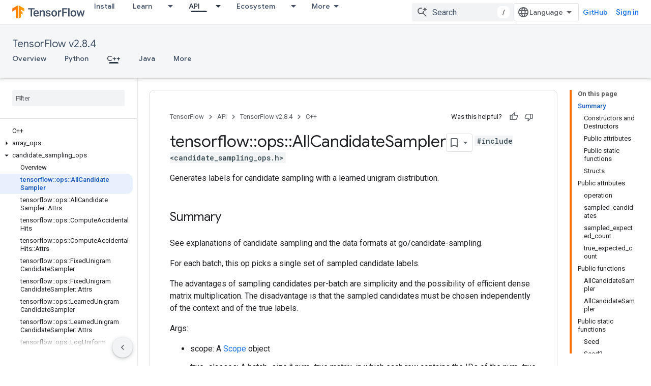

--- FILE ---
content_type: text/javascript
request_url: https://www.gstatic.com/devrel-devsite/prod/v5f5028bd8220352863507a1bacc6e2ea79a725fdb2dd736f205c6da16a3d00d1/js/devsite_app_module.js
body_size: 58784
content:
var _ds_www={};(function(_ds){var window=this;/*

 Copyright The Closure Library Authors.
 SPDX-License-Identifier: Apache-2.0
*/
/*

 Copyright Google LLC
 SPDX-License-Identifier: Apache-2.0
*/
var ba,fa,ra,Ea,Fa,Ga,Ha,La,Pa,Ua,mb,tb,sb,wb,Bb,zb,Fb,Jb,Mb,Ob,Pb,Rb,Sb,Tb,Wb,Xb,bc,cc,dc,fc,hc,lc,rc,sc,zc,Cc,Ec,Gc,Fc,Hc,Ic,Jc,Dc,Kc,Lc,Mc,Oc,Pc,Sc,gd,hd,ed,kd,bd,ld,$c,cd,dd,md,vd,wd,yd,Bd,Cd,Dd,Ed,Fd,Id,Gd,Md,Nd,Od,Qd,Rd,Sd,Td,Ld,Ud,Yd,ae,ce,he,je,ie,ne,qe,pe,ue,se,te,Pd,ye,ze,Ae,Be,Ge,Ce,Ee,Ie,Le,Re,Se,Te,Ue,Ve,Fe,Ze,$e,ef,af,ff,gf,of,rf,vf,wf,xf,Ef,Ff,Hf,If,Pf,Rf,Zf,gg,hg,zg,Dg,Gg,Lg,Mg,Ng,Og,Pg,Qg,Ug,Wg,mh,zh,yh,Bh,Dh,Eh,Fh,Oh,Ph,Th,$h,bi,ei,gi,ki,mi,ni,ri,si,ti,ui,wi,xi,vi;
_ds.aa=function(a,b){if(Error.captureStackTrace)Error.captureStackTrace(this,_ds.aa);else{const c=Error().stack;c&&(this.stack=c)}a&&(this.message=String(a));b!==void 0&&(this.cause=b)};ba=function(a,b){a=a.split("%s");let c="";const d=a.length-1;for(let e=0;e<d;e++)c+=a[e]+(e<b.length?b[e]:"%s");_ds.aa.call(this,c+a[d])};
fa=function(a){if(da)a=(ea||(ea=new TextEncoder)).encode(a);else{let c=0;const d=new Uint8Array(3*a.length);for(let e=0;e<a.length;e++){var b=a.charCodeAt(e);if(b<128)d[c++]=b;else{if(b<2048)d[c++]=b>>6|192;else{if(b>=55296&&b<=57343){if(b<=56319&&e<a.length){const f=a.charCodeAt(++e);if(f>=56320&&f<=57343){b=(b-55296)*1024+f-56320+65536;d[c++]=b>>18|240;d[c++]=b>>12&63|128;d[c++]=b>>6&63|128;d[c++]=b&63|128;continue}else e--}b=65533}d[c++]=b>>12|224;d[c++]=b>>6&63|128}d[c++]=b&63|128}}a=c===d.length?
d:d.subarray(0,c)}return a};_ds.ia=function(a){_ds.ha.setTimeout(()=>{throw a;},0)};_ds.ka=function(a){return Array.prototype.map.call(a,function(b){b=b.toString(16);return b.length>1?b:"0"+b}).join("")};_ds.la=function(a,b){const c=a.length-b.length;return c>=0&&a.indexOf(b,c)==c};_ds.ma=function(a){return/^[\s\xa0]*$/.test(a)};_ds.na=function(a,b){return a.indexOf(b)!=-1};
_ds.ua=function(a,b){let c=0;a=(0,_ds.oa)(String(a)).split(".");b=(0,_ds.oa)(String(b)).split(".");const d=Math.max(a.length,b.length);for(let g=0;c==0&&g<d;g++){var e=a[g]||"",f=b[g]||"";do{e=/(\d*)(\D*)(.*)/.exec(e)||["","","",""];f=/(\d*)(\D*)(.*)/.exec(f)||["","","",""];if(e[0].length==0&&f[0].length==0)break;c=ra(e[1].length==0?0:parseInt(e[1],10),f[1].length==0?0:parseInt(f[1],10))||ra(e[2].length==0,f[2].length==0)||ra(e[2],f[2]);e=e[3];f=f[3]}while(c==0)}return c};
ra=function(a,b){return a<b?-1:a>b?1:0};_ds.wa=function(){var a=_ds.ha.navigator;return a&&(a=a.userAgent)?a:""};Ea=function(a){if(!Aa||!Ca)return!1;for(let b=0;b<Ca.brands.length;b++){const {brand:c}=Ca.brands[b];if(c&&_ds.na(c,a))return!0}return!1};Fa=function(a){return _ds.na(_ds.wa(),a)};Ga=function(){return Aa?!!Ca&&Ca.brands.length>0:!1};Ha=function(){return Ga()?!1:Fa("Opera")};_ds.Ja=function(){return Fa("Firefox")||Fa("FxiOS")};
La=function(){return Ga()?Ea("Chromium"):(Fa("Chrome")||Fa("CriOS"))&&!(Ga()?0:Fa("Edge"))||Fa("Silk")};Pa=function(){return Aa?!!Ca&&!!Ca.platform:!1};_ds.Qa=function(){return Pa()?Ca.platform==="Android":Fa("Android")};Ua=function(){return Fa("iPhone")&&!Fa("iPod")&&!Fa("iPad")};_ds.Ya=function(){return Ua()||Fa("iPad")||Fa("iPod")};_ds.$a=function(){return Pa()?Ca.platform==="macOS":Fa("Macintosh")};_ds.ab=function(){return Pa()?Ca.platform==="Windows":Fa("Windows")};
_ds.bb=function(){return Pa()?Ca.platform==="Chrome OS":Fa("CrOS")};_ds.cb=function(a){return a[a.length-1]};_ds.db=function(a,b){const c=a.length,d=typeof a==="string"?a.split(""):a;for(let e=0;e<c;e++)if(e in d&&b.call(void 0,d[e],e,a))return e;return-1};_ds.fb=function(a,b){return eb(a,b)>=0};_ds.kb=function(a,b){b=eb(a,b);let c;(c=b>=0)&&Array.prototype.splice.call(a,b,1);return c};_ds.lb=function(a){const b=a.length;if(b>0){const c=Array(b);for(let d=0;d<b;d++)c[d]=a[d];return c}return[]};
_ds.ob=function(a,b,c,d){Array.prototype.splice.apply(a,mb(arguments,1))};mb=function(a,b,c){return arguments.length<=2?Array.prototype.slice.call(a,b):Array.prototype.slice.call(a,b,c)};tb=function(a,b){a.sort(b||sb)};_ds.ub=function(a,b){const c=Array(a.length);for(let e=0;e<a.length;e++)c[e]={index:e,value:a[e]};const d=b||sb;tb(c,function(e,f){return d(e.value,f.value)||e.index-f.index});for(b=0;b<a.length;b++)a[b]=c[b].value};
_ds.xb=function(a,b,c){if(!_ds.vb(a)||!_ds.vb(b)||a.length!=b.length)return!1;const d=a.length;c=c||wb;for(let e=0;e<d;e++)if(!c(a[e],b[e]))return!1;return!0};sb=function(a,b){return a>b?1:a<b?-1:0};wb=function(a,b){return a===b};_ds.yb=function(a){const b=Math.random;for(let c=a.length-1;c>0;c--){const d=Math.floor(b()*(c+1)),e=a[c];a[c]=a[d];a[d]=e}};_ds.Ab=function(a){const b=[];zb(a,function(c){b.push(c)});return b};
Bb=function(a){const b=a.length;let c=b*3/4;c%3?c=Math.floor(c):_ds.na("=.",a[b-1])&&(c=_ds.na("=.",a[b-2])?c-2:c-1);const d=new Uint8Array(c);let e=0;zb(a,function(f){d[e++]=f});return e!==c?d.subarray(0,e):d};
zb=function(a,b){function c(e){for(;d<a.length;){const f=a.charAt(d++),g=Db[f];if(g!=null)return g;if(!_ds.ma(f))throw Error("Unknown base64 encoding at char: "+f);}return e}Fb();let d=0;for(;;){const e=c(-1),f=c(0),g=c(64),h=c(64);if(h===64&&e===-1)break;b(e<<2|f>>4);g!=64&&(b(f<<4&240|g>>2),h!=64&&b(g<<6&192|h))}};
Fb=function(){if(!Db){Db={};var a="ABCDEFGHIJKLMNOPQRSTUVWXYZabcdefghijklmnopqrstuvwxyz0123456789".split(""),b=["+/=","+/","-_=","-_.","-_"];for(let c=0;c<5;c++){const d=a.concat(b[c].split(""));Gb[c]=d;for(let e=0;e<d.length;e++){const f=d[e];Db[f]===void 0&&(Db[f]=e)}}}};Jb=function(a){return Ib[a]||""};Mb=function(a){if(!Kb)return Bb(a);a=Lb.test(a)?a.replace(Lb,Jb):a;a=atob(a);const b=new Uint8Array(a.length);for(let c=0;c<a.length;c++)b[c]=a.charCodeAt(c);return b};
Ob=function(a){return Nb&&a!=null&&a instanceof Uint8Array};Pb=function(a,b){const c=a.length;if(c!==b.length)return!1;for(let d=0;d<c;d++)if(a[d]!==b[d])return!1;return!0};Rb=function(a){if(a!==Qb)throw Error("illegal external caller");};Sb=function(a,b){a.__closure__error__context__984382||(a.__closure__error__context__984382={});a.__closure__error__context__984382.severity=b};Tb=function(a){a=Error(a);Sb(a,"warning");return a};
_ds.Vb=function(a,b){if(a!=null){var c;var d=(c=Ub)!=null?c:Ub={};c=d[a]||0;c>=b||(d[a]=c+1,a=Error(),Sb(a,"incident"),_ds.ia(a))}};Wb=function(){return typeof BigInt==="function"};Xb=function(a,b,c=!1){return typeof Symbol==="function"&&typeof Symbol()==="symbol"?c&&Symbol.for&&a?Symbol.for(a):a!=null?Symbol(a):Symbol():b};bc=function(a,b){_ds.Yb||_ds.Zb in a||$b(a,ac);a[_ds.Zb]|=b};cc=function(a,b){_ds.Yb||_ds.Zb in a||$b(a,ac);a[_ds.Zb]=b};dc=function(a){if(4&a)return 512&a?512:1024&a?1024:0};
_ds.ec=function(a){bc(a,34);return a};fc=function(a){bc(a,8192);return a};hc=function(a){bc(a,32);return a};lc=function(a){return a[ic]===jc};_ds.nc=function(a,b){return b===void 0?a.j!==mc&&!!(2&(a.bb[_ds.Zb]|0)):!!(2&b)&&a.j!==mc};_ds.qc=function(a,b){if(a!=null)if(typeof a==="string")a=a?new oc(a,Qb):_ds.pc();else if(a.constructor!==oc)if(Ob(a))a=a.length?new oc(new Uint8Array(a),Qb):_ds.pc();else{if(!b)throw Error();a=void 0}return a};
rc=function(a,b,c){const d=b&128?0:-1,e=a.length;var f;if(f=!!e)f=a[e-1],f=f!=null&&typeof f==="object"&&f.constructor===Object;const g=e+(f?-1:0);for(b=b&128?1:0;b<g;b++)c(b-d,a[b]);if(f){a=a[e-1];for(const h in a)!isNaN(h)&&c(+h,a[h])}};sc=function(a){a.jL=!0;return a};_ds.tc=function(){var a=Element;return sc(b=>b instanceof a)};
_ds.yc=function(a){var b=a;if(uc(b)){if(!/^\s*(?:-?[1-9]\d*|0)?\s*$/.test(b))throw Error(String(b));}else if(vc(b)&&!Number.isSafeInteger(b))throw Error(String(b));return wc?BigInt(a):a=xc(a)?a?"1":"0":uc(a)?a.trim()||"0":String(a)};zc=function(a,b){if(a.length>b.length)return!1;if(a.length<b.length||a===b)return!0;for(let c=0;c<a.length;c++){const d=a[c],e=b[c];if(d>e)return!1;if(d<e)return!0}};Cc=function(a){const b=a>>>0;Ac=b;Bc=(a-b)/4294967296>>>0};
Ec=function(a){if(a<0){Cc(0-a);const [b,c]=Dc(Ac,Bc);Ac=b>>>0;Bc=c>>>0}else Cc(a)};Gc=function(a,b){const c=b*4294967296+(a>>>0);return Number.isSafeInteger(c)?c:Fc(a,b)};Fc=function(a,b){b>>>=0;a>>>=0;if(b<=2097151)var c=""+(4294967296*b+a);else Wb()?c=""+(BigInt(b)<<BigInt(32)|BigInt(a)):(c=(a>>>24|b<<8)&16777215,b=b>>16&65535,a=(a&16777215)+c*6777216+b*6710656,c+=b*8147497,b*=2,a>=1E7&&(c+=a/1E7>>>0,a%=1E7),c>=1E7&&(b+=c/1E7>>>0,c%=1E7),c=b+Hc(c)+Hc(a));return c};
Hc=function(a){a=String(a);return"0000000".slice(a.length)+a};Ic=function(){var a=Ac,b=Bc;if(b&2147483648)if(Wb())a=""+(BigInt(b|0)<<BigInt(32)|BigInt(a>>>0));else{const [c,d]=Dc(a,b);a="-"+Fc(c,d)}else a=Fc(a,b);return a};
Jc=function(a){if(a.length<16)Ec(Number(a));else if(Wb())a=BigInt(a),Ac=Number(a&BigInt(4294967295))>>>0,Bc=Number(a>>BigInt(32)&BigInt(4294967295));else{const b=+(a[0]==="-");Bc=Ac=0;const c=a.length;for(let d=0+b,e=(c-b)%6+b;e<=c;d=e,e+=6){const f=Number(a.slice(d,e));Bc*=1E6;Ac=Ac*1E6+f;Ac>=4294967296&&(Bc+=Math.trunc(Ac/4294967296),Bc>>>=0,Ac>>>=0)}if(b){const [d,e]=Dc(Ac,Bc);Ac=d;Bc=e}}};Dc=function(a,b){b=~b;a?a=~a+1:b+=1;return[a,b]};Kc=function(a){return Array.prototype.slice.call(a)};
Lc=function(a,b=`unexpected value ${a}!`){throw Error(b);};Mc=function(a){if(a==null||typeof a==="number")return a;if(a==="NaN"||a==="Infinity"||a==="-Infinity")return Number(a)};Oc=function(a){if(typeof a!=="boolean")throw Error(`Expected boolean but got ${_ds.Nc(a)}: ${a}`);return a};Pc=function(a){if(a==null||typeof a==="boolean")return a;if(typeof a==="number")return!!a};Sc=function(a){switch(typeof a){case "bigint":return!0;case "number":return Qc(a);case "string":return Rc.test(a);default:return!1}};
_ds.Tc=function(a){if(!Qc(a))throw Tb("enum");return a|0};_ds.Uc=function(a){return a==null?a:Qc(a)?a|0:void 0};_ds.Vc=function(a){if(typeof a!=="number")throw Tb("int32");if(!Qc(a))throw Tb("int32");return a|0};_ds.Xc=function(a){if(a==null)return a;if(typeof a==="string"&&a)a=+a;else if(typeof a!=="number")return;return Qc(a)?a|0:void 0};_ds.Yc=function(a){if(a==null)return a;if(typeof a==="string"&&a)a=+a;else if(typeof a!=="number")return;return Qc(a)?a>>>0:void 0};
_ds.fd=function(a){var b=void 0;b!=null||(b=_ds.Zc?1024:0);if(!Sc(a))throw Tb("int64");const c=typeof a;switch(b){case 512:switch(c){case "string":return $c(a);case "bigint":return String(ad(64,a));default:return bd(a)}case 1024:switch(c){case "string":return cd(a);case "bigint":return _ds.yc(ad(64,a));default:return dd(a)}case 0:switch(c){case "string":return $c(a);case "bigint":return _ds.yc(ad(64,a));default:return ed(a)}default:return Lc(b,"Unknown format requested type for int64")}};
gd=function(a){const b=a.length;if(a[0]==="-"?b<20||b===20&&a<="-9223372036854775808":b<19||b===19&&a<="9223372036854775807")return a;Jc(a);return Ic()};hd=function(a){if(a[0]==="-")var b=!1;else b=a.length,b=b<20?!0:b===20&&a<="18446744073709551615";if(b)return a;Jc(a);return Fc(Ac,Bc)};ed=function(a){a=id(a);if(!jd(a)){Ec(a);var b=Ac,c=Bc;if(a=c&2147483648)b=~b+1>>>0,c=~c>>>0,b==0&&(c=c+1>>>0);b=Gc(b,c);a=typeof b==="number"?a?-b:b:a?"-"+b:b}return a};
kd=function(a){a=id(a);a>=0&&jd(a)||(Ec(a),a=Gc(Ac,Bc));return a};bd=function(a){a=id(a);jd(a)?a=String(a):(Ec(a),a=Ic());return a};ld=function(a){a=id(a);a>=0&&jd(a)?a=String(a):(Ec(a),a=Fc(Ac,Bc));return a};$c=function(a){var b=id(Number(a));if(jd(b))return String(b);b=a.indexOf(".");b!==-1&&(a=a.substring(0,b));return gd(a)};cd=function(a){var b=id(Number(a));if(jd(b))return _ds.yc(b);b=a.indexOf(".");b!==-1&&(a=a.substring(0,b));return Wb()?_ds.yc(ad(64,BigInt(a))):_ds.yc(gd(a))};
dd=function(a){return jd(a)?_ds.yc(ed(a)):_ds.yc(bd(a))};md=function(a){var b=id(Number(a));if(jd(b)&&b>=0)return String(b);b=a.indexOf(".");b!==-1&&(a=a.substring(0,b));return hd(a)};_ds.od=function(a){if(a==null)return a;if(typeof a==="bigint")return(0,_ds.nd)(a)?a=Number(a):(a=ad(64,a),a=(0,_ds.nd)(a)?Number(a):String(a)),a;if(Sc(a))return typeof a==="number"?ed(a):$c(a)};
_ds.rd=function(a,b=!1){const c=typeof a;if(a==null)return a;if(c==="bigint")return String(ad(64,a));if(Sc(a))return c==="string"?$c(a):b?bd(a):ed(a)};_ds.sd=function(a){const b=typeof a;if(a==null)return a;if(b==="bigint")return _ds.yc(ad(64,a));if(Sc(a))return b==="string"?cd(a):dd(a)};
_ds.ud=function(a){var b=void 0;b!=null||(b=_ds.Zc?1024:0);if(!Sc(a))throw Tb("uint64");const c=typeof a;switch(b){case 512:switch(c){case "string":return md(a);case "bigint":return String(td(64,a));default:return ld(a)}case 1024:switch(c){case "string":return b=id(Number(a)),jd(b)&&b>=0?a=_ds.yc(b):(b=a.indexOf("."),b!==-1&&(a=a.substring(0,b)),a=Wb()?_ds.yc(td(64,BigInt(a))):_ds.yc(hd(a))),a;case "bigint":return _ds.yc(td(64,a));default:return jd(a)?_ds.yc(kd(a)):_ds.yc(ld(a))}case 0:switch(c){case "string":return md(a);
case "bigint":return _ds.yc(td(64,a));default:return kd(a)}default:return Lc(b,"Unknown format requested type for int64")}};vd=function(a){if(a==null)return a;const b=typeof a;if(b==="bigint")return String(ad(64,a));if(Sc(a)){if(b==="string")return $c(a);if(b==="number")return ed(a)}};wd=function(a){if(a==null)return a;const b=typeof a;if(b==="bigint")return String(td(64,a));if(Sc(a)){if(b==="string")return md(a);if(b==="number")return kd(a)}};
_ds.xd=function(a){if(typeof a!=="string")throw Error();return a};yd=function(a){if(a!=null&&typeof a!=="string")throw Error();return a};_ds.zd=function(a){return a==null||typeof a==="string"?a:void 0};Bd=function(a,b,c,d){if(a!=null&&lc(a))return a;if(!Array.isArray(a))return c?d&2?((a=b[Ad])||(a=new b,_ds.ec(a.bb),a=b[Ad]=a),b=a):b=new b:b=void 0,b;c=a[_ds.Zb]|0;d=c|d&32|d&2;d!==c&&cc(a,d);return new b(a)};Cd=function(a,b,c){if(b)return _ds.xd(a);let d;return(d=_ds.zd(a))!=null?d:c?"":void 0};
Dd=function(a){return a};Ed=function(a,b){if(typeof b==="string")try{b=Mb(b)}catch(c){return!1}return Ob(b)&&Pb(a,b)};Fd=function(a){switch(a){case "bigint":case "string":case "number":return!0;default:return!1}};_ds.Hd=function(a,b){if(lc(a))a=a.bb;else if(!Array.isArray(a))return!1;if(lc(b))b=b.bb;else if(!Array.isArray(b))return!1;return Gd(a,b,void 0,2)};Id=function(a,b,c){return Gd(a,b,c,0)};
Gd=function(a,b,c,d){if(a===b||a==null&&b==null)return!0;if(a instanceof Map)return Jd(a,b,c);if(b instanceof Map)return Jd(b,a,c);if(a==null||b==null)return!1;if(a instanceof oc)return Kd(a,b);if(b instanceof oc)return Kd(b,a);if(Ob(a))return Ed(a,b);if(Ob(b))return Ed(b,a);var e=typeof a,f=typeof b;if(e!=="object"||f!=="object")return Number.isNaN(a)||Number.isNaN(b)?String(a)===String(b):Fd(e)&&Fd(f)?""+a===""+b:e==="boolean"&&f==="number"||e==="number"&&f==="boolean"?!a===!b:!1;if(lc(a)||lc(b))return _ds.Hd(a,
b);if(a.constructor!=b.constructor)return!1;if(a.constructor===Array){f=a[_ds.Zb]|0;var g=b[_ds.Zb]|0,h=a.length,k=b.length,l=Math.max(h,k);e=(f|g|64)&128?0:-1;if(d===1||(f|g)&1)d=1;else if((f|g)&8192)return Ld(a,b);f=h&&a[h-1];g=k&&b[k-1];f!=null&&typeof f==="object"&&f.constructor===Object||(f=null);g!=null&&typeof g==="object"&&g.constructor===Object||(g=null);h=h-e-+!!f;k=k-e-+!!g;for(var m=0;m<l;m++)if(!Md(m-e,a,f,h,b,g,k,e,c,d))return!1;if(f)for(var n in f){d=a;l=f;m=h;var r=b,q=g,A=k,G=e,L=
c;const N=+n;if(!(!Number.isFinite(N)||N<m||N<A||Md(N,d,l,m,r,q,A,G,L,2)))return!1}if(g)for(let N in g)if((n=f&&N in f)||(n=a,d=f,l=h,m=b,r=g,q=k,A=e,G=c,L=+N,n=!Number.isFinite(L)||L<l||L<q?!0:Md(L,n,d,l,m,r,q,A,G,2)),!n)return!1;return!0}if(a.constructor===Object)return Id([a],[b]);throw Error();};
Md=function(a,b,c,d,e,f,g,h,k,l){b=Nd(a,b,c,d,h);e=Nd(a,e,f,g,h);if(e==null&&(!Array.isArray(b)||b.length?0:(b[_ds.Zb]|0)&1)||b==null&&(!Array.isArray(e)||e.length?0:(e[_ds.Zb]|0)&1))return!0;a=l===1?k:k==null?void 0:k.j(a);return Gd(b,e,a,0)};Nd=function(a,b,c,d,e){let f;return(f=a<d?b[a+e]:void 0)!=null?f:c==null?void 0:c[a]};Od=function(a){return a};Qd=function(a,b,c,d,e,f){a=Bd(a,d,c,f);e&&(a=Pd(a));return a};
Rd=function(a,b,c){if(a.size!=b.size)return!1;let d=!0;a.forEach((e,f)=>{Id(e,b.get(f),c==null?void 0:c.j(2))||(d=!1)});return d};Sd=function(a,b){if(!Array.isArray(a)||!Array.isArray(b))return 0;a=""+a[0];b=""+b[0];return a===b?0:a<b?-1:1};
Td=function(a,b,c){if(b==null)return a.size===0;if(!Array.isArray(b)||a.size>b.length)return!1;b=Kc(b);Array.prototype.sort.call(b,Sd);let d=0,e=void 0;for(let f=b.length-1;f>=0;f--){const g=b[f];if(!g||!Array.isArray(g)||g.length!==2)return!1;const h=g[0];if(h===e)continue;let k;if(!Id(a.get(h),g[1],(k=c)==null?void 0:k.j(2)))return!1;e=h;d++}return d===a.size};
Ld=function(a,b){if(!Array.isArray(a)||!Array.isArray(b))return!1;a=Kc(a);b=Kc(b);Array.prototype.sort.call(a,Sd);Array.prototype.sort.call(b,Sd);const c=a.length,d=b.length;if(c===0&&d===0)return!0;let e=0,f=0;for(;e<c&&f<d;){let g,h=a[e];if(!Array.isArray(h))return!1;let k=h[0];for(;e<c-1&&Id((g=a[e+1])[0],k);)e++,h=g;let l,m=b[f];if(!Array.isArray(m))return!1;let n=m[0];for(;f<d-1&&Id((l=b[f+1])[0],n);)f++,m=l;if(!Id(k,n)||!Id(h[1],m[1]))return!1;e++;f++}return e>=c&&f>=d};
Ud=function(a){return[a,this.get(a)]};Yd=function(){return Vd||(Vd=new Wd(_ds.ec([]),void 0,void 0,void 0,Xd))};ae=function(a){const b=_ds.Zd(_ds.$d);return b?a[b]:void 0};ce=function(a,b){b<100||_ds.Vb(be,1)};
he=function(a,b,c,d){const e=d!==void 0;d=!!d;var f=_ds.Zd(_ds.$d),g;!e&&_ds.Yb&&f&&(g=a[f])&&de(g,ce);f=[];var h=a.length;let k;g=4294967295;let l=!1;const m=!!(b&64),n=m?b&128?0:-1:void 0;if(!(b&1||(k=h&&a[h-1],k!=null&&typeof k==="object"&&k.constructor===Object?(h--,g=h):k=void 0,!m||b&128||e))){l=!0;var r;g=((r=ee)!=null?r:Dd)(g-n,n,a,k,void 0)+n}b=void 0;for(r=0;r<h;r++){let A=a[r];if(A!=null&&(A=c(A,d))!=null)if(m&&r>=g){const G=r-n;var q=void 0;((q=b)!=null?q:b={})[G]=A}else f[r]=A}if(k)for(let A in k){q=
k[A];if(q==null||(q=c(q,d))==null)continue;h=+A;let G;if(m&&!Number.isNaN(h)&&(G=h+n)<g)f[G]=q;else{let L;((L=b)!=null?L:b={})[A]=q}}b&&(l?f.push(b):f[g]=b);e&&_ds.Zd(_ds.$d)&&(a=ae(a))&&a instanceof fe&&(f[_ds.$d]=ge(a));return f};je=function(a){a[0]=ie(a[0]);a[1]=ie(a[1]);return a};
ie=function(a){switch(typeof a){case "number":return Number.isFinite(a)?a:""+a;case "bigint":return(0,_ds.nd)(a)?Number(a):""+a;case "boolean":return a?1:0;case "object":if(Array.isArray(a)){var b=a[_ds.Zb]|0;return a.length===0&&b&1?void 0:he(a,b,ie)}if(a!=null&&lc(a))return _ds.ke(a);if(a instanceof oc){b=a.j;if(b==null)a="";else if(typeof b==="string")a=b;else{if(Kb){for(var c="",d=0,e=b.length-10240;d<e;)c+=String.fromCharCode.apply(null,b.subarray(d,d+=10240));c+=String.fromCharCode.apply(null,
d?b.subarray(d):b);b=btoa(c)}else{c===void 0&&(c=0);Fb();c=Gb[c];d=Array(Math.floor(b.length/3));e=c[64]||"";let l=0,m=0;for(;l<b.length-2;l+=3){var f=b[l],g=b[l+1],h=b[l+2],k=c[f>>2];f=c[(f&3)<<4|g>>4];g=c[(g&15)<<2|h>>6];h=c[h&63];d[m++]=""+k+f+g+h}k=0;h=e;switch(b.length-l){case 2:k=b[l+1],h=c[(k&15)<<2]||e;case 1:b=b[l],d[m]=""+c[b>>2]+c[(b&3)<<4|k>>4]+h+e}b=d.join("")}a=a.j=b}return a}if(a instanceof Wd)return a=a.size!==0?a.Vr(je):void 0,a;return}return a};
_ds.ke=function(a){a=a.bb;return he(a,a[_ds.Zb]|0,ie)};ne=function(a){switch(typeof a){case "boolean":return le||(le=[0,void 0,!0]);case "number":return a>0?void 0:a===0?me||(me=[0,void 0]):[-a,void 0];case "string":return[0,a];case "object":return a}};
qe=function(a,b,c,d=0){if(a==null){var e=32;c?(a=[c],e|=128):a=[];b&&(e=e&-16760833|(b&1023)<<14)}else{if(!Array.isArray(a))throw Error("narr");e=a[_ds.Zb]|0;if(oe&&1&e)throw Error("rfarr");2048&e&&!(2&e)&&pe();if(e&256)throw Error("farr");if(e&64)return(e|d)!==e&&cc(a,e|d),a;if(c&&(e|=128,c!==a[0]))throw Error("mid");a:{c=a;e|=64;var f=c.length;if(f){var g=f-1;const k=c[g];if(k!=null&&typeof k==="object"&&k.constructor===Object){b=e&128?0:-1;g-=b;if(g>=1024)throw Error("pvtlmt");for(var h in k)f=
+h,f<g&&(c[f+b]=k[h],delete k[h]);e=e&-16760833|(g&1023)<<14;break a}}if(b){h=Math.max(b,f-(e&128?0:-1));if(h>1024)throw Error("spvt");e=e&-16760833|(h&1023)<<14}}}cc(a,e|64|d);return a};pe=function(){if(oe)throw Error("carr");_ds.Vb(re,5)};
ue=function(a,b){if(typeof a!=="object")return a;if(Array.isArray(a)){var c=a[_ds.Zb]|0;return a.length===0&&c&1?void 0:se(a,c,b)}if(a!=null&&lc(a))return te(a);if(a instanceof Wd){b=a.Hg;if(b&2)return a;if(!a.size)return;c=_ds.ec(a.Vr());if(a.pg)for(a=0;a<c.length;a++){const d=c[a];let e=d[1];e==null||typeof e!=="object"?e=void 0:e!=null&&lc(e)?e=te(e):Array.isArray(e)?e=se(e,e[_ds.Zb]|0,!!(b&32)):e=void 0;d[1]=e}return c}if(a instanceof oc)return a};
se=function(a,b,c){if(b&2)return a;!c||4096&b||16&b?a=_ds.ve(a,b,!1,c&&!(b&16)):(bc(a,34),b&4&&Object.freeze(a));return a};_ds.we=function(a,b,c){a=new a.constructor(b);c&&(a.j=mc);a.m=mc;return a};te=function(a){const b=a.bb,c=b[_ds.Zb]|0;return _ds.nc(a,c)?a:_ds.xe(a,b,c)?_ds.we(a,b):_ds.ve(b,c)};_ds.ve=function(a,b,c,d){d!=null||(d=!!(34&b));a=he(a,b,ue,d);d=32;c&&(d|=2);b=b&16769217|d;cc(a,b);return a};
Pd=function(a){const b=a.bb,c=b[_ds.Zb]|0;return _ds.nc(a,c)?_ds.xe(a,b,c)?_ds.we(a,b,!0):new a.constructor(_ds.ve(b,c,!1)):a};ye=function(a){if(a.j!==mc)return!1;var b=a.bb;b=_ds.ve(b,b[_ds.Zb]|0);bc(b,2048);a.bb=b;a.j=void 0;a.m=void 0;return!0};ze=function(a){if(!ye(a)&&_ds.nc(a,a.bb[_ds.Zb]|0))throw Error();};Ae=function(a,b){b===void 0&&(b=a[_ds.Zb]|0);b&32&&!(b&4096)&&cc(a,b|4096)};_ds.xe=function(a,b,c){return c&2?!0:c&32&&!(c&4096)?(cc(b,c|2),a.j=mc,!0):!1};
Be=function(a,b,c,d,e){const f=c+(e?0:-1);var g=a.length-1;if(g>=1+(e?0:-1)&&f>=g){const h=a[g];if(h!=null&&typeof h==="object"&&h.constructor===Object)return h[c]=d,b}if(f<=g)return a[f]=d,b;if(d!==void 0){let h;g=((h=b)!=null?h:b=a[_ds.Zb]|0)>>14&1023||536870912;c>=g?d!=null&&(a[g+(e?0:-1)]={[c]:d}):a[f]=d}return b};
_ds.He=function(a,b,c,d,e,f){let g=a.bb,h=g[_ds.Zb]|0;d=_ds.nc(a,h)?1:d;e=!!e||d===3;d===2&&ye(a)&&(g=a.bb,h=g[_ds.Zb]|0);a=Ce(g,b,f);let k=a===De?7:a[_ds.Zb]|0,l=Ee(k,h);var m=4&l?!1:!0;if(m){4&l&&(a=Kc(a),k=0,l=Fe(l,h),h=Be(g,h,b,a,f));let n=0,r=0;for(;n<a.length;n++){const q=c(a[n]);q!=null&&(a[r++]=q)}r<n&&(a.length=r);c=(l|4)&-513;l=c&=-1025;l&=-4097}l!==k&&(cc(a,l),2&l&&Object.freeze(a));return a=Ge(a,l,g,h,b,f,d,m,e)};
Ge=function(a,b,c,d,e,f,g,h,k){let l=b;g===1||(g!==4?0:2&b||!(16&b)&&32&d)?Ie(b)||(b|=!a.length||h&&!(4096&b)||32&d&&!(4096&b||16&b)?2:256,b!==l&&cc(a,b),Object.freeze(a)):(g===2&&Ie(b)&&(a=Kc(a),l=0,b=Fe(b,d),d=Be(c,d,e,a,f)),Ie(b)||(k||(b|=16),b!==l&&cc(a,b)));2&b||!(4096&b||16&b)||Ae(c,d);return a};Ce=function(a,b,c){a=Je(a,b,c);return Array.isArray(a)?a:De};Ee=function(a,b){2&b&&(a|=2);return a|1};Ie=function(a){return!!(2&a)&&!!(4&a)||!!(256&a)};_ds.Ke=function(a){return _ds.qc(a,!0)};
Le=function(a,b,c,d,e,f){!d&&ye(a)&&(b=a.bb,c=b[_ds.Zb]|0);var g=Je(b,e);a=!1;if(g==null){if(d)return Yd();g=[]}else if(g.constructor===Wd)if(g.Hg&2&&!d)g=g.Vr();else return g;else Array.isArray(g)?a=!!((g[_ds.Zb]|0)&2):g=[];if(d){if(!g.length)return Yd();a||(a=!0,_ds.ec(g))}else if(a){a=!1;fc(g);d=Kc(g);for(g=0;g<d.length;g++){const h=d[g]=Kc(d[g]);Array.isArray(h[1])&&(h[1]=_ds.ec(h[1]))}g=fc(d)}!a&&c&32&&hc(g);f=new Wd(g,f,Cd,void 0);c=Be(b,c,e,f);a||Ae(b,c);return f};
_ds.Me=function(a,b,c){const d=a.bb,e=d[_ds.Zb]|0;return Le(a,d,e,_ds.nc(a,e),b,c)};_ds.Ne=function(a,b,c){let d;const e=a.bb,f=e[_ds.Zb]|0;d=_ds.nc(a,f);a=Le(a,e,f,d,b,c);!d&&c&&(a.Fy=!0);return a};
_ds.Oe=function(a,b,c,d){ze(a);const e=a.bb;let f=e[_ds.Zb]|0;if(c==null)return Be(e,f,b),a;let g=c===De?7:c[_ds.Zb]|0,h=g;var k=Ie(g);let l=k||Object.isFrozen(c);k||(g=0);l||(c=Kc(c),h=0,g=Fe(g,f),l=!1);g|=5;var m;k=(m=dc(g))!=null?m:_ds.Zc?1024:0;g|=k;for(m=0;m<c.length;m++){const n=c[m],r=d(n,k);Object.is(n,r)||(l&&(c=Kc(c),h=0,g=Fe(g,f),l=!1),c[m]=r)}g!==h&&(l&&(c=Kc(c),g=Fe(g,f)),cc(c,g));Be(e,f,b,c);return a};
_ds.Pe=function(a,b,c,d){ze(a);const e=a.bb;Be(e,e[_ds.Zb]|0,b,(d==="0"?Number(c)===0:c===d)?void 0:c);return a};Re=function(a){if(_ds.Yb){var b;return(b=a[Qe])!=null?b:a[Qe]=new Map}if(Qe in a)return a[Qe];b=new Map;Object.defineProperty(a,Qe,{value:b});return b};Se=function(a,b,c,d){let e=a.get(d);if(e!=null)return e;e=0;for(let f=0;f<d.length;f++){const g=d[f];Je(b,g)!=null&&(e!==0&&(c=Be(b,c,e)),e=g)}a.set(d,e);return e};
Te=function(a,b,c,d,e){let f=!1;d=Je(a,d,e,g=>{const h=Bd(g,c,!1,b);f=h!==g&&h!=null;return h});if(d!=null)return f&&!_ds.nc(d)&&Ae(a,b),d};
Ue=function(a,b,c,d,e,f,g,h){var k=_ds.nc(a,c);f=k?1:f;g=!!g||f===3;k=h&&!k;(f===2||k)&&ye(a)&&(b=a.bb,c=b[_ds.Zb]|0);a=Ce(b,e);var l=a===De?7:a[_ds.Zb]|0,m=Ee(l,c);if(h=!(4&m)){var n=a,r=c;const q=!!(2&m);q&&(r|=2);let A=!q,G=!0,L=0,N=0;for(;L<n.length;L++){const R=Bd(n[L],d,!1,r);if(R instanceof d){if(!q){const P=_ds.nc(R);A&&(A=!P);G&&(G=P)}n[N++]=R}}N<L&&(n.length=N);m|=4;m=G?m&-4097:m|4096;m=A?m|8:m&-9}m!==l&&(cc(a,m),2&m&&Object.freeze(a));if(k&&!(8&m||!a.length&&(f===1||(f!==4?0:2&m||!(16&
m)&&32&c)))){Ie(m)&&(a=Kc(a),m=Fe(m,c),c=Be(b,c,e,a));d=a;k=m;for(l=0;l<d.length;l++)n=d[l],m=Pd(n),n!==m&&(d[l]=m);k|=8;m=k=d.length?k|4096:k&-4097;cc(a,m)}return a=Ge(a,m,b,c,e,void 0,f,h,g)};Ve=function(a){a==null&&(a=void 0);return a};Fe=function(a,b){return a=(2&b?a|2:a&-3)&-273};
_ds.We=function(a,b,c,d,e,f,g,h){ze(a);b=_ds.He(a,b,f,2,!0,g);let k;f=(k=dc(b===De?7:b[_ds.Zb]|0))!=null?k:_ds.Zc?1024:0;if(h&&(typeof e!=="number"||e<0||e>b.length))throw Error();e!=void 0?b.splice(e,h,c(d,f)):b.push(c(d,f));return a};
Ze=function(a){if(typeof a==="string")return new Xe(Mb(a),!0);if(Array.isArray(a))return new Xe(new Uint8Array(a),!0);if(a.constructor===Uint8Array)return new Xe(a,!1);if(a.constructor===ArrayBuffer)return a=new Uint8Array(a),new Xe(a,!1);if(a.constructor===oc){const b=Ye(a)||new Uint8Array(0);return new Xe(b,!0,a)}if(a instanceof Uint8Array)return a=a.constructor===Uint8Array?a:new Uint8Array(a.buffer,a.byteOffset,a.byteLength),new Xe(a,!1);throw Error();};
$e=function(){const a=class{constructor(){throw Error();}};Object.setPrototypeOf(a,a.prototype);return a};ef=function(a,b,c,d,e){b=af(b,d);b!=null&&(c=bf(a,c),e(b,a),cf(a,c))};
_ds.nf=function(a){var b=ff,c=gf,d=a[hf];if(d)return d;d={};d.BK=a;d.Ut=ne(a[0]);var e=a[1];let f=1;e&&e.constructor===Object&&(d.Oz=e,e=a[++f],typeof e==="function"&&(d.tA=!0,jf!=null||(jf=e),kf!=null||(kf=a[f+1]),e=a[f+=2]));const g={};for(;e&&Array.isArray(e)&&e.length&&typeof e[0]==="number"&&e[0]>0;){for(var h=0;h<e.length;h++)g[e[h]]=e;e=a[++f]}for(h=1;e!==void 0;){typeof e==="number"&&(h+=e,e=a[++f]);let m;var k=void 0;e instanceof lf?m=e:(m=mf,f--);let n;if((n=m)==null?0:n.m){e=a[++f];k=a;
var l=f;typeof e==="function"&&(e=e(),k[l]=e);k=e}e=a[++f];l=h+1;typeof e==="number"&&e<0&&(l-=e,e=a[++f]);for(;h<l;h++){const r=g[h];k?c(d,h,m,k,r):b(d,h,m,r)}}return a[hf]=d};af=function(a,b){if(a instanceof _ds.t)return a.bb;if(Array.isArray(a))return qe(a,b[0],b[1])};ff=function(a,b,c){a[b]=c.j};gf=function(a,b,c,d){let e,f;const g=c.j;a[b]=(h,k,l)=>g(h,k,l,f||(f=_ds.nf(d).Ut),e||(e=of(d)))};of=function(a){let b=a[pf];if(!b){const c=_ds.nf(a);b=(d,e)=>_ds.qf(d,e,c);a[pf]=b}return b};
_ds.qf=function(a,b,c){rc(a,a[_ds.Zb]|0,(d,e)=>{if(e!=null){var f=rf(c,d);f?f(b,e,d):d<500||_ds.Vb(sf,3)}});(a=ae(a))&&de(a,(d,e,f)=>{_ds.tf(b,b.j.end());for(d=0;d<f.length;d++)_ds.tf(b,Ye(f[d])||new Uint8Array(0))})};rf=function(a,b){var c=a[b];if(c)return c;if(c=a.Oz)if(c=c[b]){c=Array.isArray(c)?c[0]instanceof lf?c:[uf,c]:[c,void 0];var d=c[0].j;if(c=c[1]){const e=of(c),f=_ds.nf(c).Ut;c=a.tA?kf(f,e):(g,h,k)=>d(g,h,k,f,e)}else c=d;return a[b]=c}};
vf=function(a,b,c){if(Array.isArray(b)){var d=b[_ds.Zb]|0;if(d&4)return b;for(var e=0,f=0;e<b.length;e++){const g=a(b[e]);g!=null&&(b[f++]=g)}f<e&&(b.length=f);a=d|1;c&&(a=(a|4)&-1537);a!==d&&cc(b,a);c&&a&2&&Object.freeze(b);return b}};wf=function(a,b){return new lf(a,b)};xf=function(a,b){return new lf(a,b)};
Ef=function(a,b,c){b=wd(b);if(b!=null){switch(typeof b){case "string":yf(b)}if(b!=null)switch(zf(a,c,0),typeof b){case "number":a=a.j;Ec(b);Af(a,Ac,Bc);break;case "bigint":c=BigInt.asUintN(64,b);c=new Bf(Number(c&BigInt(4294967295)),Number(c>>BigInt(32)));Af(a.j,c.m,c.j);break;default:c=yf(b),Af(a.j,c.m,c.j)}}};Ff=function(a,b,c){b=Pc(b);b!=null&&(zf(a,c,0),a.j.j.push(b?1:0))};Hf=function(a,b,c){b=_ds.zd(b);b!=null&&Gf(a,c,fa(b))};If=function(a,b,c,d,e){b=af(b,d);b!=null&&(c=bf(a,c),e(b,a),cf(a,c))};
_ds.Jf=function(a){return sc(b=>b instanceof a&&!_ds.nc(b))};_ds.Lf=function(a){return b=>_ds.Kf(a,b)};_ds.Mf=function(a){return new CustomEvent("devsite-analytics-observation",{detail:a,bubbles:!0,composed:!0})};_ds.Nf=function(a){return new CustomEvent("devsite-analytics-observation-cloudtrack",{detail:a,bubbles:!0,composed:!0})};Pf=function(){let a=null;if(!Of)return a;try{const b=c=>c;a=Of.createPolicy("goog#html",{createHTML:b,createScript:b,createScriptURL:b})}catch(b){}return a};
Rf=function(){Qf===void 0&&(Qf=Pf());return Qf};_ds.Tf=function(a){const b=Rf();a=b?b.createScriptURL(a):a;return new _ds.Sf(a)};_ds.Uf=function(a){if(a instanceof _ds.Sf)return a.j;throw Error("");};_ds.Wf=function(a){return a instanceof Vf};_ds.Xf=function(a){if(_ds.Wf(a))return a.j;throw Error("");};Zf=function(a){return new Yf(b=>b.substr(0,a.length+1).toLowerCase()===a+":")};_ds.ag=function(a,b=$f){if(_ds.Wf(a))return a;for(let c=0;c<b.length;++c){const d=b[c];if(d instanceof Yf&&d.isValid(a))return new Vf(a)}};
_ds.cg=function(a){return _ds.ag(a,$f)||bg};_ds.eg=function(a){if(!dg){a:{var b=document.createElement("a");try{b.href=a}catch(c){a=void 0;break a}a=b.protocol;a=a===":"||a===""?"https:":a}return a}try{b=new URL(a)}catch(c){return"https:"}return b.protocol};gg=function(a){if(fg.test(a))return a};hg=function(a){return a instanceof Vf?_ds.Xf(a):gg(a)};_ds.ig=function(a,b){b=hg(b);b!==void 0&&(a.href=b)};_ds.kg=function(a){const b=Rf();a=b?b.createHTML(a):a;return new _ds.jg(a)};
_ds.lg=function(a){if(a instanceof _ds.jg)return a.j;throw Error("");};_ds.ng=function(a,b,c,d){b=hg(b);return b!==void 0?a.open(b,c,d):null};_ds.og=function(a,b=document){let c;const d=(c=b.querySelector)==null?void 0:c.call(b,`${a}[nonce]`);return d==null?"":d.nonce||d.getAttribute("nonce")||""};_ds.pg=function(a,b){a.src=_ds.Uf(b);(b=_ds.og("script",a.ownerDocument))&&a.setAttribute("nonce",b)};
_ds.qg=function(a,b){if(a.nodeType===1&&/^(script|style)$/i.test(a.tagName))throw Error("");a.innerHTML=_ds.lg(b)};_ds.sg=function(a,...b){const c=[a,...b];return(d,e,f)=>{_ds.rg(c,d,e,f)}};_ds.rg=function(a,b,c,d){if(a.length===0)throw Error("");a=a.map(f=>{if(f instanceof _ds.tg)f=f.j;else throw Error("");return f});const e=c.toLowerCase();if(a.every(f=>e.indexOf(f)!==0))throw Error(`Attribute "${c}" does not match any of the allowed prefixes.`);b.setAttribute(c,d)};
_ds.vg=function(a){if(a instanceof _ds.ug)return a.j;throw Error("");};_ds.wg=function(a,b){b=hg(b);b!==void 0&&(a.href=b)};_ds.yg=function(a){var b=_ds.xg().location;a=hg(a);a!==void 0&&b.assign(a)};zg=function(a,b){return a.createContextualFragment(_ds.lg(b))};_ds.Ag=function(a){return new _ds.tg(a[0].toLowerCase())};_ds.Bg=function(a){if(a instanceof _ds.jg)return a;a=String(a).replace(/&/g,"&amp;").replace(/</g,"&lt;").replace(/>/g,"&gt;").replace(/"/g,"&quot;").replace(/'/g,"&apos;");return _ds.kg(a)};
Dg=function(a){return _ds.Cg(a)};_ds.Cg=function(a){const b=_ds.Bg("");return _ds.kg(a.map(c=>_ds.lg(_ds.Bg(c))).join(_ds.lg(b).toString()))};Gg=function(a){if(!Eg.test(a))throw Error("");if(Fg.indexOf(a.toUpperCase())!==-1)throw Error("");};_ds.Jg=function(a,b){var c;Gg(a);let d=`<${a}`;b&&(d+=_ds.Hg(b));Array.isArray(c)||(c=c===void 0?[]:[c]);Ig.indexOf(a.toUpperCase())!==-1?d+=">":(b=Dg(c.map(e=>e instanceof _ds.jg?e:_ds.Bg(String(e)))),d+=">"+b.toString()+"</"+a+">");return _ds.kg(d)};
_ds.Hg=function(a){var b="";const c=Object.keys(a);for(let f=0;f<c.length;f++){var d=c[f],e=a[d];if(!Eg.test(d))throw Error("");if(e!==void 0&&e!==null){if(/^on./i.test(d))throw Error("");Kg.indexOf(d.toLowerCase())!==-1&&(e=_ds.Wf(e)?e.toString():gg(String(e))||"about:invalid#zClosurez");e=`${d}="${_ds.Bg(String(e))}"`;b+=" "+e}}return b};Lg=function(a){try{return new URL(a,window.document.baseURI)}catch(b){return new URL("about:invalid")}};
Mg=function(a,b){const c=b.createRange();c.selectNode(b.body);a=_ds.kg(a);return zg(c,a)};Ng=function(a){a=a.nodeName;return typeof a==="string"?a:"FORM"};Og=function(a){a=a.nodeType;return a===1||typeof a!=="number"};Pg=function(a,b,c){a.setAttribute(b,c)};Qg=function(a){return a.wc.map(b=>{const c=b.xp;return`${b.url}${c?` ${c}`:""}`}).join(" , ")};_ds.Tg=function(a){return _ds.Rg(_ds.Sg,a)};
Ug=function(a){const b=a.split(/[?#]/),c=/[?]/.test(a)?"?"+b[1]:"";return{Xr:b[0],params:c,Vi:/[#]/.test(a)?"#"+(c?b[2]:b[1]):""}};_ds.Vg=function(a,...b){if(b.length===0)return _ds.Tf(a[0]);let c=a[0];for(let d=0;d<b.length;d++)c+=encodeURIComponent(b[d])+a[d+1];return _ds.Tf(c)};_ds.Xg=function(a,b){a=Ug(_ds.Uf(a).toString());return Wg(a.Xr,a.params,a.Vi,b)};
Wg=function(a,b,c,d){function e(g,h){g!=null&&(Array.isArray(g)?g.forEach(k=>e(k,h)):(b+=f+encodeURIComponent(h)+"="+encodeURIComponent(g),f="&"))}let f=b.length?"&":"?";d.constructor===Object&&(d=Object.entries(d));Array.isArray(d)?d.forEach(g=>e(g[1],g[0])):d.forEach(e);return _ds.Tf(a+b+c)};_ds.Yg=function(a,b){a=Ug(_ds.Uf(a).toString());b=a.Xr+(a.Xr.slice(-1)==="/"?"":"/")+encodeURIComponent(b);return _ds.Tf(b+a.params+a.Vi)};_ds.Zg=function(a,b){this.x=a!==void 0?a:0;this.y=b!==void 0?b:0};
_ds.$g=function(a,b){this.width=a;this.height=b};_ds.ah=function(a,b,c){for(const d in a)b.call(c,a[d],d,a)};_ds.bh=function(a,b){const c={};for(const d in a)c[d]=b.call(void 0,a[d],d,a);return c};_ds.ch=function(a){for(const b in a)return!1;return!0};_ds.dh=function(a,b){return a!==null&&b in a?a[b]:void 0};
_ds.fh=function(a){if(!a||typeof a!=="object")return a;if(typeof a.clone==="function")return a.clone();if(typeof Map!=="undefined"&&a instanceof Map)return new Map(a);if(typeof Set!=="undefined"&&a instanceof Set)return new Set(a);if(a instanceof Date)return new Date(a.getTime());const b=Array.isArray(a)?[]:typeof ArrayBuffer!=="function"||typeof ArrayBuffer.isView!=="function"||!ArrayBuffer.isView(a)||a instanceof DataView?{}:new a.constructor(a.length);for(const c in a)b[c]=_ds.fh(a[c]);return b};
_ds.hh=function(a,b){let c,d;for(let e=1;e<arguments.length;e++){d=arguments[e];for(c in d)a[c]=d[c];for(let f=0;f<gh.length;f++)c=gh[f],Object.prototype.hasOwnProperty.call(d,c)&&(a[c]=d[c])}};_ds.ih=function(a){const b=arguments.length;if(b==1&&Array.isArray(arguments[0]))return _ds.ih.apply(null,arguments[0]);const c={};for(let d=0;d<b;d++)c[arguments[d]]=!0;return c};_ds.kh=function(a){var b=a.match(_ds.jh);a=b[1];var c=b[3];b=b[4];let d="";a&&(d+=a+":");c&&(d=d+"//"+c,b&&(d+=":"+b));return d};
mh=function(a,b){if(a){a=a.split("&");for(let c=0;c<a.length;c++){const d=a[c].indexOf("=");let e,f=null;d>=0?(e=a[c].substring(0,d),f=a[c].substring(d+1)):e=a[c];b(e,f?_ds.lh(f):"")}}};_ds.nh=function(a,b,c,d){const e=c.length;for(;(b=a.indexOf(c,b))>=0&&b<d;){var f=a.charCodeAt(b-1);if(f==38||f==63)if(f=a.charCodeAt(b+e),!f||f==61||f==38||f==35)return b;b+=e+1}return-1};_ds.ph=function(a){return _ds.nh(a,0,"origin",a.search(_ds.oh))>=0};
_ds.qh=function(a){const b=a.search(_ds.oh);let c=0,d;const e=[];for(;(d=_ds.nh(a,c,"origin",b))>=0;){c=a.indexOf("&",d);if(c<0||c>b)c=b;d+=7;e.push(_ds.lh(a.slice(d,Math.max(c,0))))}return e};
_ds.rh=function(a){this.o=this.oa=this.m="";this.qa=null;this.ea=this.ua="";this.ma=!1;let b;a instanceof _ds.rh?(this.ma=a.ma,sh(this,a.m),this.oa=a.oa,_ds.th(this,a.o),uh(this,a.qa),this.setPath(a.getPath()),_ds.vh(this,a.j.clone()),this.ea=a.ea):a&&(b=String(a).match(_ds.jh))?(this.ma=!1,sh(this,b[1]||"",!0),this.oa=_ds.wh(b[2]||""),_ds.th(this,b[3]||"",!0),uh(this,b[4]),this.setPath(b[5]||"",!0),_ds.vh(this,b[6]||"",!0),this.ea=_ds.wh(b[7]||"")):(this.ma=!1,this.j=new xh(null,this.ma))};
zh=function(a){a=yh(a);return _ds.kg(a)};yh=function(a){return a===null?"null":a===void 0?"undefined":a};Bh=function(a,b){var c=Ah[a];if(c!==void 0&&(!c.rejectAt||Date.now()<=c.rejectAt+3E5))return c.p;c=new Promise((e,f)=>{b.onload=()=>e(b);b.onerror=g=>{b.parentNode&&b.parentNode.removeChild(b);f(g)};document.head.appendChild(b)});const d={rejectAt:0,p:c};c.catch(()=>d.rejectAt=+new Date);Ah[a]=d;return c};Dh=async function(a){await Ch();return a.end()};
Eh=function(a){document.body.dispatchEvent(_ds.Mf(Object.assign({},a,{nonInteraction:!0})))};Fh=async function(a){a=await Dh(a);Eh(Object.assign({},{action:"upgradeElements",category:"Page Performance",label:"Paint Performance",nonInteraction:!0},{value:a}))};_ds.Ih=async function(){Gh&&await Gh.promise;Gh=new _ds.Hh};_ds.Jh=function(){Gh&&(Gh.resolve(),Gh=null)};_ds.Kh=function(a){a&&typeof a.dispose=="function"&&a.dispose()};
_ds.Mh=function(a,b){_ds.Lh.call(this,a?a.type:"");this.relatedTarget=this.He=this.target=null;this.button=this.screenY=this.screenX=this.clientY=this.clientX=this.offsetY=this.offsetX=0;this.key="";this.m=this.keyCode=0;this.metaKey=this.shiftKey=this.altKey=this.ctrlKey=!1;this.state=null;this.pointerId=0;this.pointerType="";this.timeStamp=0;this.Hc=null;a&&this.init(a,b)};
Oh=function(a,b,c,d,e){this.listener=a;this.proxy=null;this.src=b;this.type=c;this.capture=!!d;this.wl=e;this.key=++Nh;this.Hj=this.Gk=!1};Ph=function(a){this.src=a;this.j={};this.m=0};Th=function(){let a;for(;a=Qh.remove();){try{a.j.call(a.scope)}catch(b){_ds.ia(b)}Rh.put(a)}Sh=!1};_ds.Xh=function(a,b){_ds.Uh.call(this);this.m=a||1;this.j=b||_ds.ha;this.o=(0,_ds.Vh)(this.aD,this);this.ea=_ds.Wh()};
_ds.Zh=function(a,b,c){_ds.Yh.call(this);this.ra=c!=null?(0,_ds.Vh)(a,c):a;this.qa=b;this.oa=(0,_ds.Vh)(this.Zv,this);this.m=!1;this.ea=0;this.o=this.j=null;this.ma=[]};_ds.u=function(a){_ds.Yh.call(this);this.m=a;this.j={}};$h=function(a,b,c,d){this.top=a;this.right=b;this.bottom=c;this.left=d};_ds.ai=function(a,b,c,d){this.left=a;this.top=b;this.width=c;this.height=d};
bi=function(a){switch(a){case "color-scheme--dark":document.body.classList.remove("color-scheme--light");document.body.classList.add("color-scheme--dark");break;case "color-scheme--light":document.body.classList.remove("color-scheme--dark");document.body.classList.add("color-scheme--light");break;default:Lc(a,"unexpected color scheme!")}};
ei=function(a){if(a!==0&&a!==30){var b=[];for(const c of _ds.ci)b.push(`tenant--${c.toLowerCase()}`);document.body.classList.remove(...b);(a=_ds.di.get(`${a}`))&&document.body.classList.add(`tenant--${a.toLowerCase()}`)}};_ds.fi=function(){return document.body.classList.contains("viewport--mobile")?"viewport--mobile":document.body.classList.contains("viewport--tablet")?"viewport--tablet":document.body.classList.contains("viewport--desktop")?"viewport--desktop":""};
gi=function(a){switch(a){case "viewport--mobile":document.body.classList.remove("viewport--tablet","viewport--desktop");document.body.classList.add("viewport--mobile");break;case "viewport--tablet":document.body.classList.remove("viewport--mobile","viewport--desktop");document.body.classList.add("viewport--tablet");break;case "viewport--desktop":document.body.classList.remove("viewport--mobile","viewport--tablet");document.body.classList.add("viewport--desktop");break;default:Lc(a,"unexpected viewport!");
return}document.body.dispatchEvent(new CustomEvent("devsite-viewport-change",{detail:{viewport:a},bubbles:!0}))};_ds.ji=function(a){_ds.Uh.call(this);this.m=a||window;this.o=_ds.hi(this.m,"resize",this.ea,!1,this);this.j=_ds.ii(this.m||window)};ki=function(){return new Promise(a=>{setTimeout(a,0)})};_ds.li=function(){this.j=document||{cookie:""}};mi=function(){};ni=function(){};_ds.oi=function(a){this.j=a;this.m=null};
_ds.pi=function(){let a=null;try{a=_ds.ha.localStorage||null}catch(b){}_ds.oi.call(this,a)};_ds.v=async function(){await DevsiteApp.whenReady();const a=qi;if(!a)throw Error("No app controller found");return a};ri=typeof Object.defineProperties=="function"?Object.defineProperty:function(a,b,c){if(a==Array.prototype||a==Object.prototype)return a;a[b]=c.value;return a};
si=function(a){a=["object"==typeof globalThis&&globalThis,a,"object"==typeof window&&window,"object"==typeof self&&self,"object"==typeof global&&global];for(var b=0;b<a.length;++b){var c=a[b];if(c&&c.Math==Math)return c}throw Error("Cannot find global object");};ti=si(this);ui="Int8 Uint8 Uint8Clamped Int16 Uint16 Int32 Uint32 Float32 Float64".split(" ");ti.BigInt64Array&&(ui.push("BigInt64"),ui.push("BigUint64"));wi=function(a,b){if(b)for(var c=0;c<ui.length;c++)vi(ui[c]+"Array.prototype."+a,b)};
xi=function(a,b){b&&vi(a,b)};vi=function(a,b){var c=ti;a=a.split(".");for(var d=0;d<a.length-1;d++){var e=a[d];if(!(e in c))return;c=c[e]}a=a[a.length-1];d=c[a];b=b(d);b!=d&&b!=null&&ri(c,a,{configurable:!0,writable:!0,value:b})};_ds.yi=function(a){var b=0;return function(){return b<a.length?{done:!1,value:a[b++]}:{done:!0}}};
_ds.zi=function(a){this[Symbol.asyncIterator]=function(){return this};this[Symbol.iterator]=function(){return a};this.next=function(b){return Promise.resolve(a.next(b))};this["throw"]=function(b){return new Promise(function(c,d){var e=a["throw"];e!==void 0?c(e.call(a,b)):(c=a["return"],c!==void 0&&c.call(a),d(new TypeError("no `throw` method")))})};a["return"]!==void 0&&(this["return"]=function(b){return Promise.resolve(a["return"](b))})};xi("globalThis",function(a){return a||ti});
xi("Symbol.dispose",function(a){return a?a:Symbol("Symbol.dispose")});xi("Object.fromEntries",function(a){return a?a:function(b){var c={};if(!(Symbol.iterator in b))throw new TypeError(""+b+" is not iterable");b=b[Symbol.iterator].call(b);for(var d=b.next();!d.done;d=b.next()){d=d.value;if(Object(d)!==d)throw new TypeError("iterable for fromEntries should yield objects");c[d[0]]=d[1]}return c}});
xi("String.prototype.replaceAll",function(a){return a?a:function(b,c){if(b instanceof RegExp&&!b.global)throw new TypeError("String.prototype.replaceAll called with a non-global RegExp argument.");return b instanceof RegExp?this.replace(b,c):this.replace(new RegExp(String(b).replace(/([-()\[\]{}+?*.$\^|,:#<!\\])/g,"\\$1").replace(/\x08/g,"\\x08"),"g"),c)}});
xi("Promise.allSettled",function(a){function b(d){return{status:"fulfilled",value:d}}function c(d){return{status:"rejected",reason:d}}return a?a:function(d){var e=this;d=Array.from(d,function(f){return e.resolve(f).then(b,c)});return e.all(d)}});var Ai=function(a){a=Math.trunc(a)||0;a<0&&(a+=this.length);if(!(a<0||a>=this.length))return this[a]};xi("Array.prototype.at",function(a){return a?a:Ai});wi("at",function(a){return a?a:Ai});xi("String.prototype.at",function(a){return a?a:Ai});var Di,Fi,Gi,Ii,Ji;_ds.Bi=_ds.Bi||{};_ds.ha=this||self;Di=function(a,b){var c=_ds.Ci("CLOSURE_FLAGS");a=c&&c[a];return a!=null?a:b};_ds.Ci=function(a,b){a=a.split(".");b=b||_ds.ha;for(var c=0;c<a.length;c++)if(b=b[a[c]],b==null)return null;return b};_ds.Nc=function(a){var b=typeof a;return b!="object"?b:a?Array.isArray(a)?"array":b:"null"};_ds.vb=function(a){var b=_ds.Nc(a);return b=="array"||b=="object"&&typeof a.length=="number"};
_ds.Ei=function(a){var b=typeof a;return b=="object"&&a!=null||b=="function"};_ds.Hi=function(a){return Object.prototype.hasOwnProperty.call(a,Fi)&&a[Fi]||(a[Fi]=++Gi)};Fi="closure_uid_"+(Math.random()*1E9>>>0);Gi=0;Ii=function(a,b,c){return a.call.apply(a.bind,arguments)};
Ji=function(a,b,c){if(!a)throw Error();if(arguments.length>2){var d=Array.prototype.slice.call(arguments,2);return function(){var e=Array.prototype.slice.call(arguments);Array.prototype.unshift.apply(e,d);return a.apply(b,e)}}return function(){return a.apply(b,arguments)}};_ds.Vh=function(a,b,c){_ds.Vh=Function.prototype.bind&&Function.prototype.bind.toString().indexOf("native code")!=-1?Ii:Ji;return _ds.Vh.apply(null,arguments)};
_ds.Ki=function(a,b){var c=Array.prototype.slice.call(arguments,1);return function(){var d=c.slice();d.push.apply(d,arguments);return a.apply(this,d)}};_ds.Wh=function(){return Date.now()};_ds.Li=function(a,b){a=a.split(".");for(var c=_ds.ha,d;a.length&&(d=a.shift());)a.length||b===void 0?c[d]&&c[d]!==Object.prototype[d]?c=c[d]:c=c[d]={}:c[d]=b};_ds.Zd=function(a){return a};
_ds.Mi=function(a,b){function c(){}c.prototype=b.prototype;a.yb=b.prototype;a.prototype=new c;a.prototype.constructor=a;a.base=function(d,e,f){for(var g=Array(arguments.length-2),h=2;h<arguments.length;h++)g[h-2]=arguments[h];return b.prototype[e].apply(d,g)}};_ds.w=function(a,b,c,d){var e=arguments.length,f=e<3?b:d===null?d=Object.getOwnPropertyDescriptor(b,c):d,g;if(Reflect&&typeof Reflect==="object"&&typeof Reflect.decorate==="function")f=Reflect.decorate(a,b,c,d);else for(var h=a.length-1;h>=0;h--)if(g=a[h])f=(e<3?g(f):e>3?g(b,c,f):g(b,c))||f;e>3&&f&&Object.defineProperty(b,c,f)};_ds.x=function(a,b){if(Reflect&&typeof Reflect==="object"&&typeof Reflect.metadata==="function")return Reflect.metadata(a,b)};_ds.Mi(_ds.aa,Error);_ds.aa.prototype.name="CustomError";var Ni;_ds.Mi(ba,_ds.aa);ba.prototype.name="AssertionError";var ea,da=typeof TextEncoder!=="undefined";_ds.oa=String.prototype.trim?function(a){return a.trim()}:function(a){return/^[\s\xa0]*([\s\S]*?)[\s\xa0]*$/.exec(a)[1]};_ds.Oi=/&/g;_ds.Pi=/</g;_ds.Qi=/>/g;_ds.Ri=/"/g;_ds.Si=/'/g;_ds.Ti=/\x00/g;_ds.Ui=/[\x00&<>"']/;var Aa,oe;Aa=Di(610401301,!1);_ds.Vi=Di(1331761403,!1);oe=Di(748402147,!0);_ds.Zc=Di(824656860,Di(1,!0));var Ca,Wi=_ds.ha.navigator;Ca=Wi?Wi.userAgentData||null:null;var eb;eb=Array.prototype.indexOf?function(a,b){return Array.prototype.indexOf.call(a,b,void 0)}:function(a,b){if(typeof a==="string")return typeof b!=="string"||b.length!=1?-1:a.indexOf(b,0);for(let c=0;c<a.length;c++)if(c in a&&a[c]===b)return c;return-1};_ds.Xi=Array.prototype.forEach?function(a,b){Array.prototype.forEach.call(a,b,void 0)}:function(a,b){const c=a.length,d=typeof a==="string"?a.split(""):a;for(let e=0;e<c;e++)e in d&&b.call(void 0,d[e],e,a)};
_ds.Yi=Array.prototype.map?function(a,b){return Array.prototype.map.call(a,b,void 0)}:function(a,b){const c=a.length,d=Array(c),e=typeof a==="string"?a.split(""):a;for(let f=0;f<c;f++)f in e&&(d[f]=b.call(void 0,e[f],f,a));return d};_ds.Zi=Array.prototype.some?function(a,b){return Array.prototype.some.call(a,b,void 0)}:function(a,b){const c=a.length,d=typeof a==="string"?a.split(""):a;for(let e=0;e<c;e++)if(e in d&&b.call(void 0,d[e],e,a))return!0;return!1};_ds.$i=function(a){_ds.$i[" "](a);return a};_ds.$i[" "]=function(){};var wj;_ds.aj=Ha();_ds.bj=Ga()?!1:Fa("Trident")||Fa("MSIE");_ds.cj=Fa("Edge");_ds.dj=Fa("Gecko")&&!(_ds.na(_ds.wa().toLowerCase(),"webkit")&&!Fa("Edge"))&&!(Fa("Trident")||Fa("MSIE"))&&!Fa("Edge");_ds.ej=_ds.na(_ds.wa().toLowerCase(),"webkit")&&!Fa("Edge");_ds.fj=_ds.ej&&Fa("Mobile");_ds.gj=_ds.$a();_ds.hj=_ds.ab();_ds.ij=_ds.Qa();_ds.jj=Ua();_ds.kj=Fa("iPad");_ds.lj=Fa("iPod");_ds.vj=_ds.Ya();
a:{let a="";const b=function(){const c=_ds.wa();if(_ds.dj)return/rv:([^\);]+)(\)|;)/.exec(c);if(_ds.cj)return/Edge\/([\d\.]+)/.exec(c);if(_ds.bj)return/\b(?:MSIE|rv)[: ]([^\);]+)(\)|;)/.exec(c);if(_ds.ej)return/WebKit\/(\S+)/.exec(c);if(_ds.aj)return/(?:Version)[ \/]?(\S+)/.exec(c)}();b&&(a=b?b[1]:"");if(_ds.bj){var xj;const c=_ds.ha.document;xj=c?c.documentMode:void 0;if(xj!=null&&xj>parseFloat(a)){wj=String(xj);break a}}wj=a}_ds.yj=wj;_ds.zj=_ds.Ja();_ds.Aj=Ua()||Fa("iPod");_ds.Bj=Fa("iPad");_ds.Cj=Fa("Android")&&!(La()||_ds.Ja()||Ha()||Fa("Silk"));_ds.Dj=La();_ds.Ej=Fa("Safari")&&!(La()||(Ga()?0:Fa("Coast"))||Ha()||(Ga()?0:Fa("Edge"))||(Ga()?Ea("Microsoft Edge"):Fa("Edg/"))||(Ga()?Ea("Opera"):Fa("OPR"))||_ds.Ja()||Fa("Silk")||Fa("Android"))&&!_ds.Ya();var Gb={},Db=null;var Nb=typeof Uint8Array!=="undefined",Kb=!_ds.bj&&typeof btoa==="function",Lb=/[-_.]/g,Ib={"-":"+",_:"/",".":"="},Qb={};var Ye,Gj,Kd,oc,Fj;_ds.pc=function(){return Fj||(Fj=new oc(null,Qb))};Ye=function(a){Rb(Qb);var b=a.j;b=b==null||Ob(b)?b:typeof b==="string"?Mb(b):null;return b==null?b:a.j=b};Gj=function(a,b){if(!a.j||!b.j||a.j===b.j)return a.j===b.j;if(typeof a.j==="string"&&typeof b.j==="string"){var c=a.j;let d=b.j;b.j.length>a.j.length&&(d=a.j,c=b.j);if(c.lastIndexOf(d,0)!==0)return!1;for(b=d.length;b<c.length;b++)if(c[b]!=="=")return!1;return!0}c=Ye(a);b=Ye(b);return Pb(c,b)};
Kd=function(a,b){if(typeof b==="string")b=b?new oc(b,Qb):_ds.pc();else if(b instanceof Uint8Array)b=new oc(b,Qb);else if(!(b instanceof oc))return!1;return Gj(a,b)};oc=class{constructor(a,b){Rb(b);this.j=a;if(a!=null&&a.length===0)throw Error("ByteString should be constructed with non-empty values");}};var Ub=void 0;var Hj,Ad,Qe,be,sf,re,ic;_ds.Yb=typeof Symbol==="function"&&typeof Symbol()==="symbol";Hj=Xb("jas",void 0,!0);Ad=Xb(void 0,"0di");Qe=Xb(void 0,"1oa");_ds.$d=Xb(void 0,Symbol());_ds.Ij=Xb(void 0,"0ub");be=Xb(void 0,"0ubs");sf=Xb(void 0,"0ubsb");re=Xb(void 0,"0actk");ic=Xb("m_m","pL",!0);_ds.Jj=Xb();var ac,$b,De,Kj;ac={oA:{value:0,configurable:!0,writable:!0,enumerable:!1}};$b=Object.defineProperties;_ds.Zb=_ds.Yb?Hj:"oA";Kj=[];cc(Kj,7);De=Object.freeze(Kj);var jc,mc,Lj;jc={};mc={};Lj=class{constructor(a,b,c){this.j=a;this.m=b;this.o=c}next(){const a=this.j.next();a.done||(a.value=this.m.call(this.o,a.value));return a}[Symbol.iterator](){return this}};_ds.Mj=Object.freeze({});_ds.Nj={};var vc=sc(a=>typeof a==="number"),uc=sc(a=>typeof a==="string"),xc=sc(a=>typeof a==="boolean");var wc=typeof _ds.ha.BigInt==="function"&&typeof _ds.ha.BigInt(0)==="bigint";var Qj,Oj,Rj,Pj;_ds.nd=sc(a=>wc?a>=Oj&&a<=Pj:a[0]==="-"?zc(a,Qj):zc(a,Rj));Qj=Number.MIN_SAFE_INTEGER.toString();Oj=wc?BigInt(Number.MIN_SAFE_INTEGER):void 0;Rj=Number.MAX_SAFE_INTEGER.toString();Pj=wc?BigInt(Number.MAX_SAFE_INTEGER):void 0;var Ac=0,Bc=0,Sj;var ad=typeof BigInt==="function"?BigInt.asIntN:void 0,td=typeof BigInt==="function"?BigInt.asUintN:void 0,jd=Number.isSafeInteger,Qc=Number.isFinite,id=Math.trunc,Rc=/^-?([1-9][0-9]*|0)(\.[0-9]+)?$/;var Xd={},Tj=function(){try{return _ds.$i(new class extends Map{constructor(){super()}}),!1}catch(a){return!0}}(),Uj=class{constructor(){this.j=new Map}get(a){return this.j.get(a)}set(a,b){this.j.set(a,b);this.size=this.j.size;return this}delete(a){a=this.j.delete(a);this.size=this.j.size;return a}clear(){this.j.clear();this.size=this.j.size}has(a){return this.j.has(a)}entries(){return this.j.entries()}keys(){return this.j.keys()}values(){return this.j.values()}forEach(a,b){return this.j.forEach(a,
b)}[Symbol.iterator](){return this.entries()}},Vj=(()=>Tj?(Object.setPrototypeOf(Uj.prototype,Map.prototype),Object.defineProperties(Uj.prototype,{size:{value:0,configurable:!0,enumerable:!0,writable:!0}}),Uj):class extends Map{constructor(){super()}})(),Jd=function(a,b,c){return b instanceof Wd?Rd(a,b,c):Td(a,b,c)},Wj=function(a){if(a.Hg&2)throw Error("Cannot mutate an immutable Map");},Wd=class extends Vj{constructor(a,b,c=Od,d=Od){super();this.Hg=a[_ds.Zb]|0;this.pg=b;this.Kl=c;this.Wu=this.pg?
Qd:d;for(let e=0;e<a.length;e++){const f=a[e],g=c(f[0],!1,!0);let h=f[1];b?h===void 0&&(h=null):h=d(f[1],!1,!0,void 0,void 0,this.Hg);super.set(g,h)}}Vr(a){return fc(Array.from(super.entries(),a))}clear(){Wj(this);super.clear()}delete(a){Wj(this);return super.delete(this.Kl(a,!0,!1))}entries(){if(this.pg){var a=super.keys();a=new Lj(a,Ud,this)}else a=super.entries();return a}values(){if(this.pg){var a=super.keys();a=new Lj(a,Wd.prototype.get,this)}else a=super.values();return a}forEach(a,b){this.pg?
super.forEach((c,d,e)=>{a.call(b,e.get(d),d,e)}):super.forEach(a,b)}set(a,b){Wj(this);a=this.Kl(a,!0,!1);return a==null?this:b==null?(super.delete(a),this):super.set(a,this.Wu(b,!0,!0,this.pg,!1,this.Hg))}has(a){return super.has(this.Kl(a,!1,!1))}get(a){a=this.Kl(a,!1,!1);const b=super.get(a);if(b!==void 0){var c=this.pg;return c?(c=this.Wu(b,!1,!0,c,this.Fy,this.Hg),c!==b&&super.set(a,c),c):b}}[Symbol.iterator](){return this.entries()}};Wd.prototype.toJSON=void 0;var Vd;var de,ge,fe;de=function(a,b){for(const c in a)!isNaN(c)&&b(a,+c,a[c])};ge=function(a){const b=new fe;de(a,(c,d,e)=>{b[d]=Kc(e)});b.Gu=a.Gu;return b};fe=class{};_ds.Xj={xL:!0};var ee;var le,me;var Yj,Je,gk;Yj=_ds.yc(0);_ds.Zj={};_ds.ak=function(a,b,c,d,e){b=Je(a.bb,b,c,e);if(b!==null||d&&a.m!==mc)return b};Je=function(a,b,c,d){if(b===-1)return null;const e=b+(c?0:-1),f=a.length-1;let g,h;if(!(f<1+(c?0:-1))){if(e>=f)if(g=a[f],g!=null&&typeof g==="object"&&g.constructor===Object)c=g[b],h=!0;else if(e===f)c=g;else return;else c=a[e];if(d&&c!=null){d=d(c);if(d==null)return d;if(!Object.is(d,c))return h?g[b]=d:a[e]=d,d}return c}};
_ds.bk=function(a,b,c){ze(a);const d=a.bb;Be(d,d[_ds.Zb]|0,b,c);return a};_ds.ck=function(a,b,c){a=a.bb;return Te(a,a[_ds.Zb]|0,b,c)!==void 0};_ds.ek=function(a,b,c,d){const e=a.bb;return Te(e,e[_ds.Zb]|0,b,_ds.dk(a,d,c))!==void 0};_ds.fk=function(a){return a===_ds.Mj?2:4};gk=function(a,b,c,d){ze(a);a=a.bb;var e=a[_ds.Zb]|0;if(d==null){var f=Re(a);if(Se(f,a,e,c)===b)f.set(c,0);else return}else{f=Re(a);const g=Se(f,a,e,c);g!==b&&(g&&(e=Be(a,e,g)),f.set(c,b))}Be(a,e,b,d)};
_ds.dk=function(a,b,c){a=a.bb;return Se(Re(a),a,void 0,b)===c?c:-1};_ds.y=function(a,b,c,d){let e=a.bb,f=e[_ds.Zb]|0;b=Te(e,f,b,c,d);if(b==null)return b;f=e[_ds.Zb]|0;if(!_ds.nc(a,f)){const g=Pd(b);g!==b&&(ye(a)&&(e=a.bb,f=e[_ds.Zb]|0),b=g,f=Be(e,f,c,b,d),Ae(e,f))}return b};_ds.hk=function(a,b,c,d){const e=a.bb;return Ue(a,e,e[_ds.Zb]|0,b,c,d,!1,!0)};_ds.ik=function(a,b,c){c=Ve(c);_ds.bk(a,b,c);c&&!_ds.nc(c)&&Ae(a.bb);return a};
_ds.jk=function(a,b,c,d){d=Ve(d);gk(a,b,c,d);d&&!_ds.nc(d)&&Ae(a.bb);return a};_ds.kk=function(a,b,c){ze(a);const d=a.bb;let e=d[_ds.Zb]|0;if(c==null)return Be(d,e,b),a;let f=c===De?7:c[_ds.Zb]|0,g=f;const h=Ie(f),k=h||Object.isFrozen(c);let l=!0,m=!0;for(let r=0;r<c.length;r++){var n=c[r];h||(n=_ds.nc(n),l&&(l=!n),m&&(m=n))}h||(f=l?13:5,f=m?f&-4097:f|4096);k&&f===g||(c=Kc(c),g=0,f=Fe(f,e));f!==g&&cc(c,f);e=Be(d,e,b,c);2&f||!(4096&f||16&f)||Ae(d,e);return a};
_ds.lk=function(a,b,c,d,e){var f=d;ze(a);d=a.bb;b=Ue(a,d,d[_ds.Zb]|0,c,b,2,!0);f=f!=null?f:new c;e!=void 0?b.splice(e,void 0,f):b.push(f);e=c=b===De?7:b[_ds.Zb]|0;(f=_ds.nc(f))?(c&=-9,b.length===1&&(c&=-4097)):c|=4096;c!==e&&cc(b,c);f||Ae(d);return a};_ds.mk=function(a){return _ds.Zc?_ds.rd(_ds.ak(a,1,void 0,void 0,_ds.sd)):_ds.rd(_ds.ak(a,1),!0)};_ds.nk=function(a,b){a=Pc(_ds.ak(a,b));return a!=null?a:!1};_ds.ok=function(a,b,c=0){let d;return(d=_ds.Xc(_ds.ak(a,b)))!=null?d:c};
_ds.pk=function(a,b,c=Yj){a=_ds.Zc?_ds.ak(a,b,void 0,void 0,_ds.sd):_ds.sd(_ds.ak(a,b));return a!=null?a:c};_ds.qk=function(a,b){a=_ds.ak(a,b,void 0,void 0,Mc);return a!=null?a:0};_ds.z=function(a,b){let c;return(c=_ds.zd(_ds.ak(a,b)))!=null?c:""};_ds.rk=function(a,b,c=0){let d;return(d=_ds.Uc(_ds.ak(a,b)))!=null?d:c};_ds.sk=function(a){let b;return(b=_ds.mk(a))!=null?b:"0"};_ds.tk=function(a,b,c,d,e){return _ds.He(a,b,_ds.zd,c,e,d)};
_ds.uk=function(a,b,c){a=_ds.tk(a,b,3,void 0,!0);if(typeof c!=="number"||c<0||c>=a.length)throw Error();return a[c]};_ds.vk=function(a,b,c,d){return _ds.y(a,b,_ds.dk(a,d,c),void 0)};_ds.wk=function(a,b){return _ds.zd(_ds.ak(a,b,void 0,_ds.Zj))};_ds.xk=function(a,b){return _ds.Uc(_ds.ak(a,b))};_ds.yk=function(a,b,c){return _ds.bk(a,b,c==null?c:Oc(c))};_ds.zk=function(a,b,c){return _ds.Pe(a,b,c==null?c:Oc(c),!1)};_ds.Ak=function(a,b,c){return _ds.bk(a,b,c==null?c:_ds.Vc(c))};
_ds.Bk=function(a,b,c){return _ds.Pe(a,b,c==null?c:_ds.Vc(c),0)};_ds.Ck=function(a,b,c){return _ds.bk(a,b,c==null?c:_ds.fd(c))};_ds.Dk=function(a,b,c){return _ds.Pe(a,b,c==null?c:_ds.fd(c),"0")};_ds.Ek=function(a,b,c){return _ds.Pe(a,b,c==null?c:_ds.fd(c),"0")};_ds.Fk=function(a,b,c){if(c!=null&&typeof c!=="number")throw Error(`Value of float/double field must be a number, found ${typeof c}: ${c}`);return _ds.Pe(a,b,c,0)};_ds.Gk=function(a,b,c){return _ds.bk(a,b,yd(c))};
_ds.B=function(a,b,c){return _ds.Pe(a,b,yd(c),"")};_ds.Hk=function(a,b,c){return _ds.bk(a,b,c==null?c:_ds.Tc(c))};_ds.Ik=function(a,b,c){return _ds.Pe(a,b,c==null?c:_ds.Tc(c),0)};_ds.Kk=function(a,b,c){gk(a,b,_ds.Jk,c==null?c:_ds.Tc(c))};var Xe=class{constructor(a,b,c){this.buffer=a;if(c&&!b)throw Error();}};var yf=function(a){if(!a)return Lk||(Lk=new Bf(0,0));if(!/^\d+$/.test(a))return null;Jc(a);return new Bf(Ac,Bc)},Bf=class{constructor(a,b){this.m=a>>>0;this.j=b>>>0}},Lk,Nk=function(a){a=BigInt.asUintN(64,a);return new Mk(Number(a&BigInt(4294967295)),Number(a>>BigInt(32)))},Pk=function(a){if(!a)return Ok||(Ok=new Mk(0,0));if(!/^-?\d+$/.test(a))return null;Jc(a);return new Mk(Ac,Bc)},Mk=class{constructor(a,b){this.m=a>>>0;this.j=b>>>0}},Ok;var Af=function(a,b,c){for(;c>0||b>127;)a.j.push(b&127|128),b=(b>>>7|c<<25)>>>0,c>>>=7;a.j.push(b)},Qk=function(a,b){for(;b>127;)a.j.push(b&127|128),b>>>=7;a.j.push(b)},Rk=function(a,b){if(b>=0)Qk(a,b);else{for(let c=0;c<9;c++)a.j.push(b&127|128),b>>=7;a.j.push(1)}},Sk=class{constructor(){this.j=[]}length(){return this.j.length}end(){const a=this.j;this.j=[];return a}};var zf,bf,cf,Tk,Uk,Gf;_ds.tf=function(a,b){b.length!==0&&(a.o.push(b),a.m+=b.length)};zf=function(a,b,c){Qk(a.j,b*8+c)};bf=function(a,b){zf(a,b,2);b=a.j.end();_ds.tf(a,b);b.push(a.m);return b};cf=function(a,b){var c=b.pop();for(c=a.m+a.j.length()-c;c>127;)b.push(c&127|128),c>>>=7,a.m++;b.push(c);a.m++};Tk=function(a,b,c){if(c!=null)switch(zf(a,b,0),typeof c){case "number":a=a.j;Ec(c);Af(a,Ac,Bc);break;case "bigint":c=Nk(c);Af(a.j,c.m,c.j);break;default:c=Pk(c),Af(a.j,c.m,c.j)}};
Uk=function(a,b,c){c!=null&&(c=parseInt(c,10),zf(a,b,0),Rk(a.j,c))};Gf=function(a,b,c){zf(a,b,2);Qk(a.j,c.length);_ds.tf(a,a.j.end());_ds.tf(a,c)};_ds.Vk=class{constructor(){this.o=[];this.m=0;this.j=new Sk}};var Wk=$e(),Xk=$e(),Yk=$e(),Zk=$e(),$k=$e(),al=$e(),bl=$e(),cl=$e(),dl=$e();_ds.Kf=function(a,b){if(b==null||b=="")return new a;b=JSON.parse(b);if(!Array.isArray(b))throw Error("dnarr");return new a(hc(b))};_ds.el=function(a){return JSON.stringify(_ds.ke(a))};_ds.t=class{constructor(a,b,c){this.bb=qe(a,b,c,2048)}toJSON(){return _ds.ke(this)}clone(){const a=this.bb,b=a[_ds.Zb]|0;return _ds.xe(this,a,b)?_ds.we(this,a,!0):new this.constructor(_ds.ve(a,b,!1))}};_ds.t.prototype[ic]=jc;_ds.t.prototype.toString=function(){return this.bb.toString()};var lf=class{constructor(a,b){this.j=a;a=_ds.Zd(Wk);this.m=!!a&&b===a||!1}},mf=new lf(ef,Wk),uf=new lf(ef,Wk),hf=Symbol(),pf=Symbol(),jf,kf;_ds.fl=wf(function(a,b,c){b=Mc(b);b!=null&&(zf(a,c,5),a=a.j,c=Sj||(Sj=new DataView(new ArrayBuffer(8))),c.setFloat32(0,+b,!0),Bc=0,b=Ac=c.getUint32(0,!0),a.j.push(b>>>0&255),a.j.push(b>>>8&255),a.j.push(b>>>16&255),a.j.push(b>>>24&255))},bl);_ds.gl=wf(function(a,b,c){b=vd(b);if(b!=null){switch(typeof b){case "string":Pk(b)}Tk(a,c,b)}},$k);_ds.hl=xf(function(a,b,c){b=vf(vd,b,!1);if(b!=null)for(let d=0;d<b.length;d++)Tk(a,c,b[d])},$k);
_ds.il=xf(function(a,b,c){b=vf(vd,b,!1);if(b!=null&&b.length){c=bf(a,c);for(let e=0;e<b.length;e++){const f=b[e];switch(typeof f){case "number":var d=a.j;Ec(f);Af(d,Ac,Bc);break;case "bigint":d=Nk(f);Af(a.j,d.m,d.j);break;default:d=Pk(f),Af(a.j,d.m,d.j)}}cf(a,c)}},$k);_ds.jl=wf(Ef,al);_ds.kl=wf(Ef,al);_ds.ll=wf(function(a,b,c){b=_ds.Xc(b);b!=null&&b!=null&&(zf(a,c,0),Rk(a.j,b))},Zk);
_ds.ml=xf(function(a,b,c){b=vf(_ds.Xc,b,!0);if(b!=null)for(let g=0;g<b.length;g++){var d=a,e=c,f=b[g];f!=null&&(zf(d,e,0),Rk(d.j,f))}},Zk);_ds.nl=wf(Ff,Xk);_ds.ol=wf(Ff,Xk);_ds.pl=wf(Hf,Yk);_ds.ql=xf(function(a,b,c){b=vf(_ds.zd,b,!0);if(b!=null)for(let g=0;g<b.length;g++){var d=a,e=c,f=b[g];f!=null&&Gf(d,e,fa(f))}},Yk);_ds.rl=wf(Hf,Yk);
_ds.sl=function(a,b,c=Wk){return new lf(b,c)}(function(a,b,c,d,e){if(a.m!==2)return!1;d=qe(void 0,d[0],d[1]);var f=b[_ds.Zb]|0;if(f&2)throw Error();var g=f&128?_ds.Nj:void 0,h=Ce(b,c,g),k=h===De?7:h[_ds.Zb]|0;let l=Ee(k,f);if(2&l||Ie(l)||16&l)l===k||Ie(l)||cc(h,l),h=Kc(h),k=0,l=Fe(l,f),Be(b,f,c,h,g);l&=-13;l!==k&&cc(h,l);h.push(d);b=a.j.m;c=a.j;g=c.o;h=c.j;k=g[h++];f=k&127;if(k&128&&(k=g[h++],f|=(k&127)<<7,k&128&&(k=g[h++],f|=(k&127)<<14,k&128&&(k=g[h++],f|=(k&127)<<21,k&128&&(k=g[h++],f|=k<<28,k&
128&&g[h++]&128&&g[h++]&128&&g[h++]&128&&g[h++]&128&&g[h++]&128)))))throw Error();g=h;c.j=g;if(g>c.m)throw Error();c=a.j.j+(f>>>0);f=c-b;f<=0&&(a.j.m=c,e(d,a,void 0,void 0,void 0),f=c-a.j.j);if(f)throw Error();a.j.j=c;a.j.m=b;return!0},function(a,b,c,d,e){if(Array.isArray(b)){for(let f=0;f<b.length;f++)If(a,b[f],c,d,e);a=b[_ds.Zb]|0;a&1||cc(b,a|1)}});_ds.tl=new lf(If,Wk);_ds.ul=wf(function(a,b,c){b=b==null||typeof b=="string"||b instanceof oc?b:void 0;b!=null&&Gf(a,c,Ze(b).buffer)},cl);
_ds.vl=wf(function(a,b,c){Uk(a,c,_ds.Xc(b))},dl);_ds.wl=xf(function(a,b,c){b=vf(_ds.Xc,b,!0);if(b!=null)for(let d=0;d<b.length;d++)Uk(a,c,b[d])},dl);_ds.yl=class{constructor(a){var b=_ds.xl;this.Yc=a;this.j=_ds.y;this.defaultValue=void 0;this.m=b.tj!=null?_ds.Nj:void 0}register(){_ds.$i(this)}};var Bl;_ds.Al=function(a){return _ds.rk(a,_ds.dk(a,_ds.zl,1))};Bl=class extends _ds.t{constructor(a){super(a)}};_ds.zl=[1,2];var Cl={UNKNOWN:0,bK:1,wI:6,uI:8,HI:12,JI:14,OI:17,WI:18,YI:21,bJ:25,zF:37,cJ:38,wG:45,fF:47,KD:50,XE:52,LE:62,fG:63,qH:66,hH:70,xE:73,QG:74,iF:75,nH:76,bG:77,dG:80,OE:81,sG:82,XF:83,eH:85,pF:87,QF:89,jH:90,RF:91,cG:92,dF:93,zJ:94,VF:95,cF:96,rH:97,yE:98,FE:99,aJ:100,KF:101,YF:102,mH:103,xJ:104,tF:105,eF:106,IF:107,xF:108,aH:109,qF:110,dJ:112,oH:113,yF:114,DF:116,uG:117,qG:118,SF:119,iH:120,DI:121,pH:122,RI:123,vI:124,mG:125,WG:126,JF:127,EI:128,IG:129,JG:130,FF:131,kG:132,CE:133,gG:134,LF:135,vG:136,
HE:137,AJ:138,YG:139,yI:140,tI:141,HG:142,oG:143,aF:145,OG:146,hG:147,nG:148,kH:149,oF:151,iG:152,XI:156,TI:157,eG:158,EF:159,TE:160,jF:161,uF:162,zI:163,lH:164,mF:166,VH:167,nF:168,lG:169,jG:170,UF:171,LG:174,bH:175,cH:176,XG:177,dH:178,xI:179,QI:180,kF:181,sF:182,bF:183,gH:185,ZF:186,tG:187,lF:188,rF:189,WE:191,ZE:192,pG:193,rI:194,OF:195,ZG:196,HF:197,sI:198,FG:203,aG:206,hF:207,yG:208,zG:209,gF:210,xG:211,vF:212,wF:213,II:214,fH:215,MI:216,ZI:217,zE:218,rG:219,UI:220};_ds.Dl=function(a){return _ds.y(a,Bl,4)};_ds.El=function(a){return _ds.y(a,Bl,5)};_ds.Fl=class extends _ds.t{constructor(a){super(a)}getName(){return _ds.z(this,1)}getPath(){return _ds.z(this,2)}setPath(a){return _ds.B(this,2,a)}getSize(){return _ds.rk(this,6)}setSize(a){return _ds.Ik(this,6,a)}};_ds.fm=class extends _ds.t{constructor(a){super(a)}Pp(){return _ds.nk(this,1)}};_ds.gm=class extends _ds.t{constructor(a){super(a)}Pp(){return _ds.nk(this,1)}};_ds.hm=class extends _ds.t{constructor(a){super(a)}};var im=class extends _ds.t{constructor(a){super(a)}};var jm=class extends _ds.t{constructor(a){super(a)}getTenantId(){return _ds.rk(this,1)}getName(){return _ds.z(this,2)}getTitle(){return _ds.z(this,3)}getContent(){return _ds.y(this,im,12)}};var lm,qm,rm;_ds.km=function(a){return _ds.z(a,15)};lm=function(a){return _ds.tk(a,22,_ds.fk())};_ds.mm=function(a){return _ds.y(a,jm,33)};_ds.nm=function(a){return _ds.nk(a,34)};_ds.om=function(a){return _ds.nk(a,37)};_ds.pm=function(a){return _ds.tk(a,42,_ds.fk())};
qm=class extends _ds.t{constructor(a){super(a)}getTenantId(){return _ds.rk(this,1)}getLocale(){return _ds.z(this,2)}getInsecureHost(){return _ds.z(this,7)}getFrameAncestors(a){return _ds.uk(this,42,a)}setFrameAncestors(a,b){return _ds.We(this,42,_ds.xd,b,a,_ds.zd,void 0,1)}};rm=_ds.Lf(qm);_ds.sm={WJ:0,sE:1,aE:2,uD:3,wH:4,DEFAULT:6,wD:7,wE:8,ED:9,FD:10,qI:11,fJ:12,hJ:13,jJ:14,YJ:15,jI:16,dE:17,zD:18,xD:19,tE:20,xH:21,gJ:22,ZJ:23,dI:24,kK:25,XJ:26,jK:27,vD:28,tJ:29,fE:30,OH:31,LH:32,iK:33,vJ:34,qK:35,XD:36,aI:37,yD:38,bE:39,LD:40,rD:41,eJ:42,bI:43,ND:44,JD:45,WH:46,pD:47,qD:48,cE:49,rK:50,NH:51,CJ:52,WD:53,cK:54,UD:55,iJ:56,lK:57,YD:58,QH:59,eE:60,RH:61,pE:62,sH:63,rJ:64,fI:65};var tm=_ds.Lf(class extends _ds.t{constructor(a){super(a)}getTheme(){return _ds.z(this,9)}setTheme(a){return _ds.B(this,9,a)}});/*

 Copyright 2016 Google LLC
 SPDX-License-Identifier: BSD-3-Clause
*/
var um,vm,xm;um=!!/^\s*class\s*\{\s*\}\s*$/.test(class{}.toString())||HTMLElement.es5Shimmed||_ds.ha.Reflect===void 0||_ds.ha.customElements===void 0||_ds.ha.customElements.polyfillWrapFlushCallback||!1;_ds.wm=()=>{const a=HTMLElement;if(um)return a;if(vm!==void 0)return vm;const b=_ds.ha.Reflect,c=function(){return b.construct(a,[],this.constructor)};c.prototype=a.prototype;c.prototype.constructor=c;c.es5Shimmed=!0;Object.setPrototypeOf(c,a);return vm=c};xm=!1;
_ds.ym=()=>{um||xm||(xm=!0,_ds.ha.HTMLElement=_ds.wm())};_ds.ym();var zm=globalThis.trustedTypes,Of=zm,Qf;_ds.Sf=class{constructor(a){this.j=a}toString(){return this.j+""}};var Vf=class{constructor(a){this.j=a}toString(){return this.j}},bg=new Vf("about:invalid#zClosurez");var Yf=class{constructor(a){this.isValid=a}},$f=[Zf("data"),Zf("http"),Zf("https"),Zf("mailto"),Zf("ftp"),new Yf(a=>/^[^:]*([/?#]|$)/.test(a))],dg=typeof URL==="function",Am=["data:","http:","https:","mailto:","ftp:"],fg=/^\s*(?!javascript:)(?:[\w+.-]+:|[^:/?#]*(?:[/?#]|$))/i;_ds.jg=class{constructor(a){this.j=a}toString(){return this.j+""}};_ds.Bm=new _ds.jg(zm?zm.emptyHTML:"");_ds.tg=class{constructor(a){this.j=a}toString(){return this.j}};_ds.ug=class{constructor(a){this.j=a}toString(){return this.j}};var Eg=/^[a-z][a-z\d-]*$/i,Fg="APPLET BASE EMBED IFRAME LINK MATH META OBJECT SCRIPT STYLE SVG TEMPLATE".split(" "),Ig="AREA BR COL COMMAND HR IMG INPUT KEYGEN PARAM SOURCE TRACK WBR".split(" "),Kg=["action","formaction","href"];var Cm=function(a,b,c){c=a.j.get(c);return(c==null?0:c.has(b))?c.get(b):a.ma.has(b)?{cc:1}:(c=a.ea.get(b))?c:a.m&&[...a.m].some(d=>b.indexOf(d)===0)?{cc:1}:{cc:0}},Dm=class{constructor(a,b,c,d,e){this.o=a;this.j=b;this.ma=c;this.ea=d;this.m=e}},Em=new Set("ANNOTATION-XML COLOR-PROFILE FONT-FACE FONT-FACE-SRC FONT-FACE-URI FONT-FACE-FORMAT FONT-FACE-NAME MISSING-GLYPH".split(" "));var Fm=new Dm(new Set("ARTICLE SECTION NAV ASIDE H1 H2 H3 H4 H5 H6 HEADER FOOTER ADDRESS P HR PRE BLOCKQUOTE OL UL LH LI DL DT DD FIGURE FIGCAPTION MAIN DIV EM STRONG SMALL S CITE Q DFN ABBR RUBY RB RT RTC RP DATA TIME CODE VAR SAMP KBD SUB SUP I B U MARK BDI BDO SPAN BR WBR NOBR INS DEL PICTURE PARAM TRACK MAP TABLE CAPTION COLGROUP COL TBODY THEAD TFOOT TR TD TH SELECT DATALIST OPTGROUP OPTION OUTPUT PROGRESS METER FIELDSET LEGEND DETAILS SUMMARY MENU DIALOG SLOT CANVAS FONT CENTER ACRONYM BASEFONT BIG DIR HGROUP STRIKE TT".split(" ")),
new Map([["A",new Map([["href",{cc:7}]])],["AREA",new Map([["href",{cc:7}]])],["LINK",new Map([["href",{cc:5,conditions:new Map([["rel",new Set("alternate author bookmark canonical cite help icon license next prefetch dns-prefetch prerender preconnect preload prev search subresource".split(" "))]])}]])],["SOURCE",new Map([["src",{cc:5}],["srcset",{cc:6}]])],["IMG",new Map([["src",{cc:5}],["srcset",{cc:6}]])],["VIDEO",new Map([["src",{cc:5}]])],["AUDIO",new Map([["src",{cc:5}]])]]),new Set("title aria-atomic aria-autocomplete aria-busy aria-checked aria-current aria-disabled aria-dropeffect aria-expanded aria-haspopup aria-hidden aria-invalid aria-label aria-level aria-live aria-multiline aria-multiselectable aria-orientation aria-posinset aria-pressed aria-readonly aria-relevant aria-required aria-selected aria-setsize aria-sort aria-valuemax aria-valuemin aria-valuenow aria-valuetext alt align autocapitalize autocomplete autocorrect autofocus autoplay bgcolor border cellpadding cellspacing checked cite color cols colspan controls controlslist coords crossorigin datetime disabled download draggable enctype face formenctype frameborder height hreflang hidden inert ismap label lang loop max maxlength media minlength min multiple muted nonce open playsinline placeholder preload rel required reversed role rows rowspan selected shape size sizes slot span spellcheck start step summary translate type usemap valign value width wrap itemscope itemtype itemid itemprop itemref".split(" ")),
new Map([["dir",{cc:3,conditions:new Map([["dir",new Set(["auto","ltr","rtl"])]])}],["async",{cc:3,conditions:new Map([["async",new Set(["async"])]])}],["loading",{cc:3,conditions:new Map([["loading",new Set(["eager","lazy"])]])}],["poster",{cc:5}],["target",{cc:3,conditions:new Map([["target",new Set(["_self","_blank"])]])}]]));var Gm,Hm,Im;_ds.Rg=function(a,b){var c=document.implementation.createHTMLDocument("");a=Gm(a,b,c);c=c.body;c.appendChild(a);c=(new XMLSerializer).serializeToString(c);c=c.slice(c.indexOf(">")+1,c.lastIndexOf("</"));return _ds.kg(c)};
Gm=function(a,b,c){b=Mg(b,c);b=document.createTreeWalker(b,5,g=>{if(g.nodeType===3)g=1;else if(Og(g))if(g=Ng(g),g===null)g=2;else{var h=a.o;g=g!=="FORM"&&(h.o.has(g)||h.j.has(g))?1:2}else g=2;return g});var d=b.nextNode();const e=c.createDocumentFragment();let f=e;for(;d!==null;){let g;if(d.nodeType===3)a.ea&&f.nodeName==="STYLE"?(d=a.ea(d.data),g=document.createTextNode(d)):g=document.createTextNode(d.data);else if(Og(d))g=Hm(a,d,c);else throw Error("");f.appendChild(g);if(d=b.firstChild())f=g;else for(;!(d=
b.nextSibling())&&(d=b.parentNode());)f=f.parentNode}return e};
Hm=function(a,b,c){const d=Ng(b);c=c.createElement(d);b=b.attributes;for(const {name:h,value:k}of b){var e=Cm(a.o,h,d),f;a:{if(f=e.conditions)for(const [l,m]of f){f=m;let n;var g=(n=b.getNamedItem(l))==null?void 0:n.value;if(g&&!f.has(g)){f=!1;break a}}f=!0}if(f)switch(e.cc){case 1:Pg(c,h,k);break;case 2:throw Error();case 3:Pg(c,h,k.toLowerCase());break;case 4:a.ma?(e=a.ma(k),Pg(c,h,e)):Pg(c,h,k);break;case 5:a.j?(e={type:2,attributeName:h,jt:d},f=Lg(k),(e=a.j(f,e))&&Pg(c,h,e.toString())):Pg(c,h,
k);break;case 6:if(a.j){e={type:2,attributeName:h,jt:d};f=[];for(const l of k.split(",")){const [m,n]=l.trim().split(/\s+/,2);f.push({url:m,xp:n})}g=f;f={wc:[]};for(const l of g)g=Lg(l.url),(g=a.j(g,e))&&f.wc.push({url:g.toString(),xp:l.xp});Pg(c,h,Qg(f))}else Pg(c,h,k);break;case 7:e=k;if(a.m){e={type:2,attributeName:h,jt:d};f=Lg(k);e=a.m(f,e);if(e===null)break;e=e.toString()}f=_ds.eg(e);e=f!==void 0&&Am.indexOf(f.toLowerCase())!==-1?e:"about:invalid#zClosurez";Pg(c,h,e)}}return c};
Im=class{constructor(a,b,c,d,e){this.o=a;this.ea=b;this.ma=c;this.j=d;this.m=e}};_ds.Sg=new Im(Fm);var Om;_ds.Jm=function(a,b){const c=new Set(a.j.o),d=new Map(a.j.j);var e=b=b.toUpperCase();if(Em.has(e.toUpperCase())||!/^[a-z][-_.a-z0-9]*-[-_.a-z0-9]*$/i.test(e))throw Error(`Element: ${b} is not a custom element`);c.add(b);a.j=new Dm(c,d,a.j.ma,a.j.ea,a.j.m);return a};
_ds.Lm=function(){var a=new _ds.Km,b="data-devsite-credential-type data-modal-dialog-id data-scope data-terminal-prefix data-title data-type".split(" ");if(b===void 0)return b=new Set(a.j.m),b.add("data-"),a.j=new Dm(a.j.o,a.j.j,a.j.ma,a.j.ea,b),a;const c=new Set(a.j.ma);for(const d of b){if(d.indexOf("data-")!==0)throw Error(`data attribute: ${d} does not begin with the prefix "data-"`);c.add(d)}a.j=new Dm(a.j.o,a.j.j,c,a.j.ea,a.j.m);return a};
_ds.Mm=function(a){const b=new Set(a.j.ma);b.add("class");a.j=new Dm(a.j.o,a.j.j,b,a.j.ea,a.j.m);return a};_ds.Nm=function(a){const b=new Set(a.j.ma);b.add("id");a.j=new Dm(a.j.o,a.j.j,b,a.j.ea,a.j.m);return a};Om=class{constructor(){this.m=!1;this.j=Fm}};_ds.Pm=function(a){if(a.m)throw Error("this sanitizer has already called build");a.m=!0;return new Im(a.j,void 0,void 0,a.ma,a.o)};_ds.Km=class extends Om{};var Qm;Qm=function(a){a=new CustomEvent("devsite-load-custom-elements",{bubbles:!0,detail:Array.isArray(a)?a:[a]});document.body.dispatchEvent(a)};_ds.Rm=function(a,b,...c){a.ib=_ds.sg(b,...c)};_ds.Sm=function(a,b,c,d=a){b instanceof _ds.tg&&(b=b.toString());a.ib(d,b,c)};_ds.Tm=function(a,b,c=a){b instanceof _ds.tg&&(b=b.toString());return c.getAttribute(b)||""};
_ds.Um=function(a,b,c,d){b&&c?b.parentNode.replaceChild(document.importNode(c,!0),b):!c&&b?b.parentNode.removeChild(b):!b&&c&&(d?(a=document.importNode(c,!0),d.parentElement.insertBefore(a,d.nextSibling)):a.appendChild(document.importNode(c,!0)))};
_ds.Vm=class extends HTMLElement{constructor(a=null){super();this.ma=_ds.Ag;this.ib=()=>{throw Error("Unimplemented");};a&&a.length&&Qm(a)}static get observedAttributes(){return[]}connectedCallback(){}disconnectedCallback(){}attributeChangedCallback(){}dc(){console.warn(this.tagName,"has not implemented the updateContent method.")}Ba(a){this.dispatchEvent(_ds.Mf(a))}async ready(){return Promise.resolve()}};_ds.Vm.prototype.ready=_ds.Vm.prototype.ready;_ds.Vm.prototype.dispatchTrackingEvent=_ds.Vm.prototype.Ba;
_ds.Vm.prototype.updateContent=_ds.Vm.prototype.dc;_ds.Vm.prototype.attributeChangedCallback=_ds.Vm.prototype.attributeChangedCallback;_ds.Vm.prototype.disconnectedCallback=_ds.Vm.prototype.disconnectedCallback;_ds.Vm.prototype.connectedCallback=_ds.Vm.prototype.connectedCallback;var Ym,Xm;_ds.Wm=function(){return"devsite-panel"};Ym=function(a,b){b.every(c=>c.target===a&&c.type==="attributes")||(a.dispatchEvent(new Event("devsite-content-updated",{bubbles:!0})),a.j(),Xm(a))};Xm=function(a){a.querySelector(":scope > [always-on-top]")?a.setAttribute("always-on-top",""):a.removeAttribute("always-on-top")};
_ds.Zm=class extends _ds.Vm{constructor(){super();this.m=new MutationObserver(a=>{Ym(this,a)})}connectedCallback(){this.m.observe(this,{childList:!0,subtree:!0,attributes:!0});this.j();Xm(this)}j(){var a=this.querySelector(":scope > [devsite-size]"),b=this.querySelector(":scope > [height-visual-offset]");a=a==null?void 0:a.getAttribute("devsite-size");b=b==null?void 0:b.getAttribute("height-visual-offset");a?this.setAttribute("devsite-size",a):this.removeAttribute("devsite-size");b?this.setAttribute("height-visual-offset",
b):this.removeAttribute("height-visual-offset")}};_ds.Zm.getTagName=_ds.Wm;_ds.Zg.prototype.clone=function(){return new _ds.Zg(this.x,this.y)};_ds.Zg.prototype.equals=function(a){return a instanceof _ds.Zg&&(this==a?!0:this&&a?this.x==a.x&&this.y==a.y:!1)};_ds.$m=function(a,b){return new _ds.Zg(a.x-b.x,a.y-b.y)};_ds.p=_ds.Zg.prototype;_ds.p.ceil=function(){this.x=Math.ceil(this.x);this.y=Math.ceil(this.y);return this};_ds.p.floor=function(){this.x=Math.floor(this.x);this.y=Math.floor(this.y);return this};
_ds.p.round=function(){this.x=Math.round(this.x);this.y=Math.round(this.y);return this};_ds.p.translate=function(a,b){a instanceof _ds.Zg?(this.x+=a.x,this.y+=a.y):(this.x+=Number(a),typeof b==="number"&&(this.y+=b));return this};_ds.p.scale=function(a,b){this.x*=a;this.y*=typeof b==="number"?b:a;return this};_ds.an=function(a,b){return a==b?!0:a&&b?a.width==b.width&&a.height==b.height:!1};_ds.p=_ds.$g.prototype;_ds.p.clone=function(){return new _ds.$g(this.width,this.height)};_ds.p.area=function(){return this.width*this.height};_ds.p.aspectRatio=function(){return this.width/this.height};_ds.p.ceil=function(){this.width=Math.ceil(this.width);this.height=Math.ceil(this.height);return this};_ds.p.floor=function(){this.width=Math.floor(this.width);this.height=Math.floor(this.height);return this};
_ds.p.round=function(){this.width=Math.round(this.width);this.height=Math.round(this.height);return this};_ds.p.scale=function(a,b){this.width*=a;this.height*=typeof b==="number"?b:a;return this};var gh="constructor hasOwnProperty isPrototypeOf propertyIsEnumerable toLocaleString toString valueOf".split(" ");_ds.dn=class{constructor(a,b){this.j=a===_ds.bn&&b||"";this.m=_ds.cn}toString(){return this.j}};_ds.cn={};_ds.bn={};var gn,hn,kn,qn;_ds.en=function(a,b){var c=/\d+|\.\d+|\D+/g;if(a==b)return 0;if(!a)return-1;if(!b)return 1;const d=a.toLowerCase().match(c),e=b.toLowerCase().match(c),f=Math.min(d.length,e.length);for(let g=0;g<f;g++){c=d[g];const h=e[g];if(c!=h)return a=parseInt(c,10),!isNaN(a)&&(b=parseInt(h,10),!isNaN(b)&&a-b)?a-b:c<h?-1:1}return d.length!=e.length?d.length-e.length:a<b?-1:1};_ds.fn=function(a,b){return _ds.en(a,b)};_ds.lh=function(a){return decodeURIComponent(a.replace(/\+/g," "))};
_ds.jn=function(a){return _ds.na(a,"&")?"document"in _ds.ha?gn(a):hn(a):a};gn=function(a){const b={"&amp;":"&","&lt;":"<","&gt;":">","&quot;":'"'};let c;c=_ds.ha.document.createElement("div");return a.replace(kn,function(d,e){let f=b[d];if(f)return f;e.charAt(0)=="#"&&(e=Number("0"+e.slice(1)),isNaN(e)||(f=String.fromCharCode(e)));f||(_ds.qg(c,_ds.kg(d+" ")),f=c.firstChild.nodeValue.slice(0,-1));return b[d]=f})};
hn=function(a){return a.replace(/&([^;]+);/g,function(b,c){switch(c){case "amp":return"&";case "lt":return"<";case "gt":return">";case "quot":return'"';default:return c.charAt(0)!="#"||(c=Number("0"+c.slice(1)),isNaN(c))?b:String.fromCharCode(c)}})};kn=/&([^;\s<&]+);?/g;_ds.ln=function(a){return String(a).replace(/([-()\[\]{}+?*.$\^|,:#<!\\])/g,"\\$1").replace(/\x08/g,"\\x08")};_ds.mn=String.prototype.repeat?function(a,b){return a.repeat(b)}:function(a,b){return Array(b+1).join(a)};
_ds.nn=function(a,b,c){if(!Number.isFinite(a))return String(a);a=c!==void 0?a.toFixed(c):String(a);c=a.indexOf(".");c===-1&&(c=a.length);const d=a[0]==="-"?"-":"";d&&(a=a.substring(1));return d+(0,_ds.mn)("0",Math.max(0,b-c))+a};_ds.on=Math.random()*2147483648|0;_ds.pn=function(a){return String(a).replace(/\-([a-z])/g,function(b,c){return c.toUpperCase()})};qn=function(a){return a.replace(RegExp("(^|[\\s]+)([a-z])","g"),function(b,c,d){return c+d.toUpperCase()})};
_ds.rn=function(a){var b=1;a=a.split(":");const c=[];for(;b>0&&a.length;)c.push(a.shift()),b--;a.length&&c.push(a.join(":"));return c};var wn,An,Dn,Kn,On,Qn,Rn,Tn;_ds.un=function(a){return a?new _ds.sn(_ds.tn(a)):Ni||(Ni=new _ds.sn)};_ds.vn=function(a,b){var c=document;const d=a&&a!="*"?String(a).toUpperCase():"";d||b?b=c.querySelector(d+(b?"."+b:"")):(a=a&&a!="*"?String(a).toUpperCase():"",b=(a||b?c.querySelectorAll(a+(b?"."+b:"")):c.getElementsByTagName("*"))[0]||null);return b};
_ds.xn=function(a,b){_ds.ah(b,function(c,d){d=="style"?a.style.cssText=c:d=="class"?a.className=c:d=="for"?a.htmlFor=c:wn.hasOwnProperty(d)?a.setAttribute(wn[d],c):d.lastIndexOf("aria-",0)==0||d.lastIndexOf("data-",0)==0?a.setAttribute(d,c):a[d]=c})};wn={cellpadding:"cellPadding",cellspacing:"cellSpacing",colspan:"colSpan",frameborder:"frameBorder",height:"height",maxlength:"maxLength",nonce:"nonce",role:"role",rowspan:"rowSpan",type:"type",usemap:"useMap",valign:"vAlign",width:"width"};
_ds.ii=function(a){a=a.document;a=a.compatMode=="CSS1Compat"?a.documentElement:a.body;return new _ds.$g(a.clientWidth,a.clientHeight)};_ds.zn=function(a){const b=_ds.yn(a);a=a.defaultView;return new _ds.Zg((a==null?void 0:a.pageXOffset)||b.scrollLeft,(a==null?void 0:a.pageYOffset)||b.scrollTop)};_ds.yn=function(a){return a.scrollingElement?a.scrollingElement:_ds.ej||a.compatMode!="CSS1Compat"?a.body||a.documentElement:a.documentElement};_ds.xg=function(a){return a?a.defaultView:window};
_ds.Bn=function(a,b,c){return An(document,arguments)};An=function(a,b){const c=b[1],d=_ds.Cn(a,String(b[0]));c&&(typeof c==="string"?d.className=c:Array.isArray(c)?d.className=c.join(" "):_ds.xn(d,c));b.length>2&&Dn(a,d,b,2);return d};
Dn=function(a,b,c,d){function e(f){f&&b.appendChild(typeof f==="string"?a.createTextNode(f):f)}for(let f=d;f<c.length;f++){const g=c[f];if(!_ds.vb(g)||_ds.Ei(g)&&g.nodeType>0)e(g);else{a:{if(g&&typeof g.length=="number"){if(_ds.Ei(g)){d=typeof g.item=="function"||typeof g.item=="string";break a}if(typeof g==="function"){d=typeof g.item=="function";break a}}d=!1}_ds.Xi(d?_ds.lb(g):g,e)}}};_ds.Cn=function(a,b){b=String(b);a.contentType==="application/xhtml+xml"&&(b=b.toLowerCase());return a.createElement(b)};
_ds.En=function(a){let b;for(;b=a.firstChild;)a.removeChild(b)};_ds.Fn=function(a,b){b.parentNode&&b.parentNode.insertBefore(a,b)};_ds.Gn=function(a,b,c){a.insertBefore(b,a.childNodes[c]||null)};_ds.Hn=function(a){return a&&a.parentNode?a.parentNode.removeChild(a):null};_ds.In=function(a,b){const c=b.parentNode;c&&c.replaceChild(a,b)};_ds.Jn=function(a,b){b=b.cloneNode(!0).childNodes;for(_ds.En(a);b.length;)a.appendChild(b[0])};
_ds.Ln=function(a){return a.nextElementSibling!==void 0?a.nextElementSibling:Kn(a.nextSibling,!0)};_ds.Mn=function(a){return a.previousElementSibling!==void 0?a.previousElementSibling:Kn(a.previousSibling,!1)};Kn=function(a,b){for(;a&&a.nodeType!=1;)a=b?a.nextSibling:a.previousSibling;return a};_ds.tn=function(a){return a.nodeType==9?a:a.ownerDocument||a.document};
_ds.Nn=function(a,b){if("textContent"in a)a.textContent=b;else if(a.nodeType==3)a.data=String(b);else if(a.firstChild&&a.firstChild.nodeType==3){for(;a.lastChild!=a.firstChild;)a.removeChild(a.lastChild);a.firstChild.data=String(b)}else _ds.En(a),a.appendChild(_ds.tn(a).createTextNode(String(b)))};_ds.Pn=function(a,b){const c=[];On(a,b,c,!1);return c};On=function(a,b,c,d){if(a!=null)for(a=a.firstChild;a;){if(b(a)&&(c.push(a),d)||On(a,b,c,d))return!0;a=a.nextSibling}return!1};
Qn={SCRIPT:1,STYLE:1,HEAD:1,IFRAME:1,OBJECT:1};Rn={IMG:" ",BR:"\n"};_ds.Sn=function(a){a=a.tabIndex;return typeof a==="number"&&a>=0&&a<32768};_ds.Un=function(a){const b=[];Tn(a,b,!0);a=b.join("");a=a.replace(/ \xAD /g," ").replace(/\xAD/g,"");a=a.replace(/\u200B/g,"");a=a.replace(/ +/g," ");a!=" "&&(a=a.replace(/^\s*/,""));return a};
Tn=function(a,b,c){if(!(a.nodeName in Qn))if(a.nodeType==3)c?b.push(String(a.nodeValue).replace(/(\r\n|\r|\n)/g,"")):b.push(a.nodeValue);else if(a.nodeName in Rn)b.push(Rn[a.nodeName]);else for(a=a.firstChild;a;)Tn(a,b,c),a=a.nextSibling};_ds.Wn=function(a,b,c,d){if(!b&&!c)return null;const e=b?String(b).toUpperCase():null;return _ds.Vn(a,function(f){return(!e||f.nodeName==e)&&(!c||typeof f.className==="string"&&_ds.fb(f.className.split(/\s+/),c))},!0,d)};
_ds.Vn=function(a,b,c,d){a&&!c&&(a=a.parentNode);for(c=0;a&&(d==null||c<=d);){if(b(a))return a;a=a.parentNode;c++}return null};_ds.Xn=function(a){try{const b=a&&a.activeElement;return b&&b.nodeName?b:null}catch(b){return null}};_ds.sn=function(a){this.j=a||_ds.ha.document||document};_ds.p=_ds.sn.prototype;_ds.p.getElement=function(a){var b=this.j;return typeof a==="string"?b.getElementById(a):a};_ds.p.getElementsByTagName=function(a,b){return(b||this.j).getElementsByTagName(String(a))};
_ds.p.dk=function(a,b,c){return An(this.j,arguments)};_ds.p.createElement=function(a){return _ds.Cn(this.j,a)};_ds.p.al=function(a){return _ds.Xn(a||this.j)};_ds.p.appendChild=function(a,b){a.appendChild(b)};_ds.p.append=function(a,b){Dn(_ds.tn(a),a,arguments,1)};_ds.p.Xv=_ds.En;_ds.p.Yv=_ds.Hn;_ds.p.getChildren=function(a){return a.children!=void 0?a.children:Array.prototype.filter.call(a.childNodes,function(b){return b.nodeType==1})};
_ds.p.contains=function(a,b){if(!a||!b)return!1;if(a.contains&&b.nodeType==1)return a==b||a.contains(b);if(typeof a.compareDocumentPosition!="undefined")return a==b||!!(a.compareDocumentPosition(b)&16);for(;b&&a!=b;)b=b.parentNode;return b==a};var Yn=function(){if(!_ds.ha.addEventListener||!Object.defineProperty)return!1;var a=!1,b=Object.defineProperty({},"passive",{get:function(){a=!0}});try{const c=()=>{};_ds.ha.addEventListener("test",c,b);_ds.ha.removeEventListener("test",c,b)}catch(c){}return a}();_ds.Zn=_ds.ej?"webkitTransitionEnd":"transitionend";_ds.jh=RegExp("^(?:([^:/?#.]+):)?(?://(?:([^\\\\/?#]*)@)?([^\\\\/?#]*?)(?::([0-9]+))?(?=[\\\\/?#]|$))?([^?#]+)?(?:\\?([^#]*))?(?:#([\\s\\S]*))?$");_ds.oh=/#|$/;var sh,uh,$n,mo,ao,co,bo,go,eo,xh,no;_ds.rh.prototype.toString=function(){const a=[];var b=this.m;b&&a.push($n(b,ao,!0),":");var c=this.o;if(c||b=="file")a.push("//"),(b=this.oa)&&a.push($n(b,ao,!0),"@"),a.push(encodeURIComponent(String(c)).replace(/%25([0-9a-fA-F]{2})/g,"%$1")),c=this.qa,c!=null&&a.push(":",String(c));if(c=this.getPath())this.o&&c.charAt(0)!="/"&&a.push("/"),a.push($n(c,c.charAt(0)=="/"?bo:co,!0));(c=this.j.toString())&&a.push("?",c);(c=this.ea)&&a.push("#",$n(c,eo));return a.join("")};
_ds.rh.prototype.resolve=function(a){const b=this.clone();let c=!!a.m;c?sh(b,a.m):c=!!a.oa;c?b.oa=a.oa:c=!!a.o;c?_ds.th(b,a.o):c=a.qa!=null;var d=a.getPath();if(c)uh(b,a.qa);else if(c=!!a.ua){if(d.charAt(0)!="/")if(this.o&&!this.ua)d="/"+d;else{var e=b.getPath().lastIndexOf("/");e!=-1&&(d=b.getPath().slice(0,e+1)+d)}e=d;if(e==".."||e==".")d="";else if(_ds.na(e,"./")||_ds.na(e,"/.")){d=e.lastIndexOf("/",0)==0;e=e.split("/");const f=[];for(let g=0;g<e.length;){const h=e[g++];h=="."?d&&g==e.length&&
f.push(""):h==".."?((f.length>1||f.length==1&&f[0]!="")&&f.pop(),d&&g==e.length&&f.push("")):(f.push(h),d=!0)}d=f.join("/")}else d=e}c?b.setPath(d):c=a.j.toString()!=="";c?_ds.vh(b,a.j.clone()):c=!!a.ea;c&&(b.ea=a.ea);return b};_ds.rh.prototype.clone=function(){return new _ds.rh(this)};sh=function(a,b,c){a.m=c?_ds.wh(b,!0):b;a.m&&(a.m=a.m.replace(/:$/,""))};_ds.th=function(a,b,c){a.o=c?_ds.wh(b,!0):b;return a};
uh=function(a,b){if(b){b=Number(b);if(isNaN(b)||b<0)throw Error("Bad port number "+b);a.qa=b}else a.qa=null};_ds.rh.prototype.getPath=function(){return this.ua};_ds.rh.prototype.setPath=function(a,b){this.ua=b?_ds.wh(a,!0):a;return this};_ds.vh=function(a,b,c){b instanceof xh?(a.j=b,fo(a.j,a.ma)):(c||(b=$n(b,go)),a.j=new xh(b,a.ma));return a};_ds.ho=function(a,b,c){a.j.set(b,c);return a};_ds.jo=function(a,b,c){Array.isArray(c)||(c=[String(c)]);io(a.j,b,c);return a};_ds.ko=function(a,b){return a.j.get(b)};
_ds.lo=function(a){return a instanceof _ds.rh?a.clone():new _ds.rh(a)};_ds.wh=function(a,b){return a?b?decodeURI(a.replace(/%25/g,"%2525")):decodeURIComponent(a):""};$n=function(a,b,c){return typeof a==="string"?(a=encodeURI(a).replace(b,mo),c&&(a=a.replace(/%25([0-9a-fA-F]{2})/g,"%$1")),a):null};mo=function(a){a=a.charCodeAt(0);return"%"+(a>>4&15).toString(16)+(a&15).toString(16)};ao=/[#\/\?@]/g;co=/[#\?:]/g;bo=/[#\?]/g;go=/[#\?@]/g;eo=/#/g;
xh=function(a,b){this.m=this.j=null;this.o=a||null;this.ma=!!b};no=function(a){a.j||(a.j=new Map,a.m=0,a.o&&mh(a.o,function(b,c){a.add(_ds.lh(b),c)}))};xh.prototype.add=function(a,b){no(this);this.o=null;a=oo(this,a);let c=this.j.get(a);c||this.j.set(a,c=[]);c.push(b);this.m+=1;return this};xh.prototype.remove=function(a){no(this);a=oo(this,a);return this.j.has(a)?(this.o=null,this.m-=this.j.get(a).length,this.j.delete(a)):!1};xh.prototype.clear=function(){this.j=this.o=null;this.m=0};
_ds.po=function(a,b){no(a);b=oo(a,b);return a.j.has(b)};_ds.p=xh.prototype;_ds.p.forEach=function(a,b){no(this);this.j.forEach(function(c,d){c.forEach(function(e){a.call(b,e,d,this)},this)},this)};_ds.p.qe=function(){no(this);const a=Array.from(this.j.values()),b=Array.from(this.j.keys()),c=[];for(let d=0;d<b.length;d++){const e=a[d];for(let f=0;f<e.length;f++)c.push(b[d])}return c};
_ds.p.Wp=function(a){no(this);let b=[];if(typeof a==="string")_ds.po(this,a)&&(b=b.concat(this.j.get(oo(this,a))));else{a=Array.from(this.j.values());for(let c=0;c<a.length;c++)b=b.concat(a[c])}return b};_ds.p.set=function(a,b){no(this);this.o=null;a=oo(this,a);_ds.po(this,a)&&(this.m-=this.j.get(a).length);this.j.set(a,[b]);this.m+=1;return this};_ds.p.get=function(a,b){if(!a)return b;a=this.Wp(a);return a.length>0?String(a[0]):b};
var io=function(a,b,c){a.remove(b);c.length>0&&(a.o=null,a.j.set(oo(a,b),_ds.lb(c)),a.m+=c.length)};xh.prototype.toString=function(){if(this.o)return this.o;if(!this.j)return"";const a=[],b=Array.from(this.j.keys());for(let d=0;d<b.length;d++){var c=b[d];const e=encodeURIComponent(String(c));c=this.Wp(c);for(let f=0;f<c.length;f++){let g=e;c[f]!==""&&(g+="="+encodeURIComponent(String(c[f])));a.push(g)}}return this.o=a.join("&")};
xh.prototype.clone=function(){const a=new xh;a.o=this.o;this.j&&(a.j=new Map(this.j),a.m=this.m);return a};var oo=function(a,b){b=String(b);a.ma&&(b=b.toLowerCase());return b},fo=function(a,b){b&&!a.ma&&(no(a),a.o=null,a.j.forEach(function(c,d){const e=d.toLowerCase();d!=e&&(this.remove(d),io(this,e,c))},a));a.ma=b};var qo,ro,so,to,Ah,Ao,Bo,Fo,Ch,No,To;qo=[".c.googlers.com",".corp.google.com",".proxy.googlers.com"];ro="developer.android.com developers.google.com cloud.google.com tensorflow.org firebase.google.com google.dev localhost www.cloudskillsboost.google".split(" ");so=/^[a-z]+(__)[a-z_]+/i;to=/^(experiments\.).*/i;_ds.uo=0;Ah={};_ds.C=function(){return new URL(document.location.toString())};_ds.vo=function(a){return a.href.replace(a.protocol+"//","")};
_ds.wo=function(a){return a.replace(new RegExp(/profile\/u\/(\w|-|_)*/i),"profile/u/me")};_ds.xo=function(a,b){const c=a.hash;a=new _ds.rh(a.href);for(const d of b)a.j.remove(d);b=new URL(a.toString());c&&(b.hash=c);return b};
_ds.yo=function(a,b=!1,c=!0,d,e,f=document.title){const g=_ds.C();try{if((new URL(a,g.origin)).origin!==g.origin)return}catch(l){return}const h={path:a},k=window.history.state;if(b){k&&(h.previousPath=k.previousPath);if(d!==void 0||e!==void 0)h.scrollX=Number(d)||0,h.scrollY=Number(e)||0;window.history.replaceState(h,f,a)}else{if(k&&k.path&&h.path===k.path)return;h.previousPath=k?k.path:g.pathname+g.search;window.history.pushState(h,f,a)}c&&document.body.dispatchEvent(new CustomEvent("devsite-content-updated",
{bubbles:!0}))};_ds.zo=function(a){a=_ds.lo(a);const b=document.createElement("script");var c=a.toString();c=yh(c);c=_ds.Tf(c);_ds.pg(b,c);return Bh(a.toString(),b)};_ds.Co=function(a,b={}){const c={method:"GET",credentials:"include"};for(const d in b)d=="headers"?c.headers=b[d]:c[d]=b[d];return window.fetch(a,c).then(d=>Ao(d)).then(d=>c.headers&&c.headers.get("X-DevSite-Partial-Request")&&!d.headers.get("X-DevSite-Partial-Response")?Promise.reject(d):Promise.resolve(d)).then(d=>Bo(d))};
_ds.Eo=function(a,b=null,c="POST",d=!1){const e=new Headers;e.append("X-Requested-With","XMLHttpRequest");if(c==="POST"||d)d=document.querySelector('meta[name~="xsrf_token"]'),d!==null&&e.append("X-XSRF-TOKEN",d.getAttribute("content"));a[0]==="/"&&(a=a.substring(1));a=_ds.Do("/_d/"+a);return window.fetch(a.href,{method:c,headers:e,body:b,credentials:"include"}).then(f=>Ao(f)).then(f=>Bo(f)).then(f=>Promise.resolve(f.replace(")]}'\n","")))};
Ao=function(a){return a.status===200||a.status===404?Promise.resolve(a):Promise.reject(a)};Bo=function(a){const b=a.headers.get("Content-Type");return b&&b.indexOf("application/json")!==-1?a.text():Promise.reject(a)};_ds.Go=function(){var a=_ds.C();if(a=_ds.ko(new _ds.rh(a.href),"continue")){if(a.startsWith("/")||a.startsWith(".."))return _ds.Do(a);if(Fo(a))return new URL(a)}return null};
Fo=function(a){if(a.startsWith("http://")||a.startsWith("https://")){const b=(new URL(a)).hostname;return ro.includes(b)||qo.some(c=>b.length>=c.length&&b.substr(-c.length)===c)}return!1};_ds.Ho=function(a,b){a=new URL(a,document.location.origin);a=new _ds.rh(a.href);b=b?b:_ds.C().href;_ds.ho(a,"continue",_ds.Do(b).href);return a.toString()};
_ds.Io=function(){var a=_ds.C();const b=_ds.lo(a.href);b.j.remove("authuser");a=new URL("/_d/signout",a.origin);a=_ds.lo(a.href);_ds.ho(a,"continue",b.toString());return a.toString()};_ds.Jo=function(){return _ds.C().searchParams.get("kiosk")==="true"};
_ds.Do=function(a){var b=_ds.C();a=new URL(a,b.origin);if(a.hostname!==b.hostname)return a;const c=new _ds.rh(b.href);b="tenant db hl authuser acting_user mv mh skip_cache embed current_datetime awarding_url".split(" ");const d=c.j.qe();for(const f of d)(f.match(so)||f.match(to))&&b.push(f);const e=new _ds.rh(a.href);b.forEach(f=>{const g=_ds.ko(c,f);g&&!_ds.ko(e,f)&&_ds.ho(e,f,g)});a.search=e.j.toString();return a};Ch=async function(){await _ds.Ko();await _ds.Lo()};
_ds.Ko=function(){return new Promise(a=>{window.requestAnimationFrame(a)})};_ds.Mo=function(a){return new Promise(b=>{function c(d){d.target===a&&(b(),a.removeEventListener(_ds.Zn,c))}a.addEventListener(_ds.Zn,c)})};No=function(){return new Promise(a=>{"requestIdleCallback"in _ds.xg()?_ds.xg().requestIdleCallback(a):setTimeout(()=>{a()},0)})};_ds.Oo=function(a){document.body.dispatchEvent(new CustomEvent("devsite-analytics-error",{detail:{message:a},bubbles:!0}))};
_ds.Po=function(a=""){return a.toLowerCase().trim().replace(/\s+/g,"-").replace(/[!@#\$%\^&\*\(\)\{\}<>\?\\\/'"]+/g,"").trim()};_ds.Qo=function(){const a=_ds.C();return!/\.corp\.google\.com$|\.googlers\.com$|^localhost$/.test(a.hostname)};_ds.Lo=function(a=0){return new Promise(b=>{setTimeout(b,a)})};
_ds.Ro=function(a){let b=[];a.includes("#")&&(b=a.split("#"),a=b[0]);a=a.replace(/\.lab\.html+$/,"").replace(/\.neos\.html+$/,"").replace(/\.rn\.html+$/,"").replace(/\.html+$/,"").replace(/\.lab\.md+$/,"").replace(/\.neos\.md+$/,"").replace(/\.rn\.md+$/,"").replace(/\.md+$/,"").replace(/\/index+$/,"/");b.length>0&&b[1]&&(a=a.concat("#",b[1]));return a==="/"?"/":a.replace(/\/+$/,"")};
_ds.So=function(a,b=!1){let c=0,d=0;return function(...e){const f=++c,g=(h,k)=>f>d?(d=f,k!==void 0?Promise.reject(k):h):new Promise(()=>{});e=a(...e);return b?e.then(h=>g(h)).catch(h=>g(null,h)):e.then(h=>g(h))}};To=function(a,b,c,d){var e=_ds.C();e=new _ds.rh(e.href);b=b+"__"+c;return a!=="PROD"&&(a=_ds.ko(e,b),a!==void 0)?a==="true":Array.from(d).includes(b)};
_ds.Uo=function(a,b){let c;const d=a.getRootNode();a instanceof Element&&(c=a.closest(b));return c?c:d instanceof ShadowRoot?_ds.Uo(d.host,b):null};var Wo=class{constructor(a){this.name=a;this.o=Vo++;this.m=`${this.name}:${this.o}:start`;this.j=`${this.name}:${this.o}:end`}start(){performance.mark(this.m);return this}end(){performance.mark(this.j);const a=performance.measure(this.name,this.m,this.j);return a?a.duration:0}},Vo=0;var Yo,Zo;_ds.Xo=(0,_ds.Ag)`is-upgraded`;Yo="aar apk application avi bat bmp bundle c cdl64 chm cpp cs css csv db dlu doc docx dtd dylib eot eps exe flac flv gg gif go gz ico ipynb jar java jnlp jpeg jpg js json kml kmz kt log m4a manifest markdown md5 mf mjs mll mov mp3 mp4 ndoc nexe nmf odb odc odf odg odi odm odp ods odt ogg ogv otg oth otp ots ott pdf pexe php pl plist png ppt pptx properties proto psd py raw rnc rpm rss sh sha1 snippet sql step svg tar tgz ts tsv ttf txt unitypackage vb vtt war wasm wav webm webp wiki woff woff2 wsdd wsdl xlsx xml xsd xsl zip".split(" ");
Zo=[/^https:\/\/cloud.google.com\/blog.*/,/\.mp4$/,/^https:\/\/uberproxy.*/,/livereload(.js)?$/,/clients[0-9]+\.google.com/,/.*\.?googleapis.com\/?.*/,/.*\/_d\/.*/,/.*\.?googletagmanager.com\/?.*/,/.*\.?google-analytics.com\/?.*/];var ap=function(a){var b=new $o;return _ds.Ik(b,1,a)},$o=class extends _ds.t{constructor(a){super(a)}getUrl(){return _ds.z(this,2)}},bp=_ds.Lf($o);var ep=function(a){a.container.addEventListener("message",b=>{a:if(b.isTrusted&&b.origin===document.location.origin){let c;try{c=bp(b.data)}catch(d){break a}switch(_ds.rk(c,1)){case 2:b=c.getUrl();b=new URL(b,document.location.origin);b=[...document.querySelectorAll(`[src*="${b.pathname}"]`)];for(const e of b){b=new URL(e.src);if(b.searchParams.has("dcb_"))break;b.searchParams.set("dcb_",`${Math.random()}`);e.src=b.href}break;case 3:let d;(d=a.j)==null||d.call(a);break;case 4:cp(a);break;case 5:dp(!0,
c.getUrl());break;case 6:dp(!1)}}})},fp=async function(a){if(a.staticPath){try{var b=await _ds.xg().caches.open("devsite.pwa_RUNTIME_v2.1")}catch(d){return}var c=[];try{let d;const e=await ((d=b)==null?void 0:d.keys());if(e==null?0:e.length)for(const f of e)f.url.indexOf("https://www.gstatic.com/devrel-devsite")===0&&f.url.indexOf(a.staticPath)===-1&&c.push(b.delete(f))}catch(d){}if(c.length)try{await Promise.allSettled(c)}catch(d){}}},gp=async function(a,b){b.addEventListener("updatefound",()=>{let c;
(c=a.j)==null||c.call(a)});if(a.container.controller||b.active){try{await a.container.ready}catch(c){}return cp(a)}(b=b.installing||b.waiting)&&b.addEventListener("statechange",c=>{switch(c.target.state){case "redundant":let d;(d=a.j)==null||d.call(a);break;case "installed":case "activated":cp(a)}})},hp=function(a,b,c){return a.hostname.endsWith(".googleapis.com")&&a.hostname!=="fonts.googleapis.com"||a.href.startsWith("data:")||Zo.find(d=>d.test(a.href))?!1:a.hostname===b||a.hostname==="www.gstatic.com"||
a.hostname==="gstatic.com"||a.hostname===(c==null?void 0:c.hostname)},cp=async function(a){try{var b=await a.container.getRegistration()}catch(m){}if(b&&b.active&&!a.m){a.m=!0;b=void 0;try{b=new URL(a.staticPath)}catch(m){}var c=_ds.C(),d=c.origin,e=c.hostname,f=new Set;for(var g of a.o)if(g)try{const m=new URL(g,d);m.hash="";f.add(m.href)}catch(m){}g=_ds.C();g.searchParams.set("partial","1");f.add(g.href);f.add(`${ip}`);c=new URL("/_static/offline?partial=1",c.origin);f.add(c.href);c=[...document.documentElement.querySelectorAll("script[src]")];
for(var h of c)try{const m=new URL(h.src,d);m.hash="";hp(m,e,b)&&f.add(m.href)}catch(m){}h=[...document.documentElement.querySelectorAll('img:not([src^="data:"])')];for(var k of h)try{const m=new URL(k.currentSrc?k.currentSrc:k.src,d);m.hash="";hp(m,e,b)&&f.add(m.href)}catch(m){}k=[...document.documentElement.querySelectorAll('link[rel="stylesheet"]:not([disabled])')];for(var l of k)k=new URL(l.href,d),k.hash="",hp(k,e,b)&&f.add(k.href);for(const m of f)l=ap(1),l=_ds.B(l,2,m),await a.sendMessage(l)}},
dp=async function(a=!1,b=""){const c=document.querySelector("devsite-user#devsite-user"),d=await (c==null?void 0:c.isSignedIn())||!1,e=await (c==null?void 0:c.getAccountEmail())||"";if(d!==a||e!==b){await (c==null?void 0:c.refresh());let f;(f=document.querySelector("devsite-snackbar"))==null||f.setAttribute("type","signin-state-changed")}},jp=class{constructor(a,b=[],c){this.staticPath=a;this.o=b;this.j=c;this.m=!1;a=_ds.xg().navigator;"serviceWorker"in a&&(!(this.container=a.serviceWorker)||document.location.protocol!==
"https:"&&document.location.hostname!=="localhost"||(ep(this),fp(this),this.register()))}async register(){var a=_ds.C();const b=await this.container.getRegistration(),c=a.searchParams.get("skip_sw");if((c==null?void 0:c.toLowerCase())==="true")try{await (b==null?void 0:b.unregister())}catch(d){}else{a=(new URL("./",a.origin)).href;try{a={scope:a};const d=await this.container.register(_ds.Uf(ip),a);d&&await gp(this,d)}catch(d){_ds.Oo(`ServiceWorker failed to become ready: ${d.message}`)}}}async sendMessage(a){try{const b=
await this.container.getRegistration();(b==null?0:b.active)&&b.active.postMessage(_ds.el(a))}catch(b){}}},ip=(0,_ds.Vg)`/sw.js`;_ds.Hh=class{constructor(){this.promise=new Promise((a,b)=>{this.resolve=a;this.reject=b})}};var Gh=null;_ds.Yh=function(){this.xa=this.xa;this.ua=this.ua};_ds.Yh.prototype.xa=!1;_ds.Yh.prototype.dispose=function(){this.xa||(this.xa=!0,this.Za())};_ds.Yh.prototype[Symbol.dispose]=function(){this.dispose()};_ds.Yh.prototype.addOnDisposeCallback=function(a,b){this.xa?b!==void 0?a.call(b):a():(this.ua||(this.ua=[]),b&&(a=a.bind(b)),this.ua.push(a))};_ds.Yh.prototype.Za=function(){if(this.ua)for(;this.ua.length;)this.ua.shift()()};_ds.Lh=function(a,b){this.type=a;this.He=this.target=b;this.defaultPrevented=this.j=!1};_ds.Lh.prototype.stopPropagation=function(){this.j=!0};_ds.Lh.prototype.preventDefault=function(){this.defaultPrevented=!0};_ds.Mi(_ds.Mh,_ds.Lh);
_ds.Mh.prototype.init=function(a,b){const c=this.type=a.type,d=a.changedTouches&&a.changedTouches.length?a.changedTouches[0]:null;this.target=a.target||a.srcElement;this.He=b;b=a.relatedTarget;b||(c=="mouseover"?b=a.fromElement:c=="mouseout"&&(b=a.toElement));this.relatedTarget=b;d?(this.clientX=d.clientX!==void 0?d.clientX:d.pageX,this.clientY=d.clientY!==void 0?d.clientY:d.pageY,this.screenX=d.screenX||0,this.screenY=d.screenY||0):(this.offsetX=_ds.ej||a.offsetX!==void 0?a.offsetX:a.layerX,this.offsetY=
_ds.ej||a.offsetY!==void 0?a.offsetY:a.layerY,this.clientX=a.clientX!==void 0?a.clientX:a.pageX,this.clientY=a.clientY!==void 0?a.clientY:a.pageY,this.screenX=a.screenX||0,this.screenY=a.screenY||0);this.button=a.button;this.keyCode=a.keyCode||0;this.key=a.key||"";this.m=a.charCode||(c=="keypress"?a.keyCode:0);this.ctrlKey=a.ctrlKey;this.altKey=a.altKey;this.shiftKey=a.shiftKey;this.metaKey=a.metaKey;this.pointerId=a.pointerId||0;this.pointerType=a.pointerType;this.state=a.state;this.timeStamp=a.timeStamp;
this.Hc=a;a.defaultPrevented&&_ds.Mh.yb.preventDefault.call(this)};_ds.Mh.prototype.stopPropagation=function(){_ds.Mh.yb.stopPropagation.call(this);this.Hc.stopPropagation?this.Hc.stopPropagation():this.Hc.cancelBubble=!0};_ds.Mh.prototype.preventDefault=function(){_ds.Mh.yb.preventDefault.call(this);const a=this.Hc;a.preventDefault?a.preventDefault():a.returnValue=!1};_ds.Mh.prototype.getBrowserEvent=function(){return this.Hc};var kp="closure_listenable_"+(Math.random()*1E6|0),lp=function(a){return!(!a||!a[kp])};var Nh=0;var mp=function(a){a.Hj=!0;a.listener=null;a.proxy=null;a.src=null;a.wl=null};Ph.prototype.add=function(a,b,c,d,e){const f=a.toString();a=this.j[f];a||(a=this.j[f]=[],this.m++);const g=np(a,b,d,e);g>-1?(b=a[g],c||(b.Gk=!1)):(b=new Oh(b,this.src,f,!!d,e),b.Gk=c,a.push(b));return b};Ph.prototype.remove=function(a,b,c,d){a=a.toString();if(!(a in this.j))return!1;const e=this.j[a];b=np(e,b,c,d);return b>-1?(mp(e[b]),Array.prototype.splice.call(e,b,1),e.length==0&&(delete this.j[a],this.m--),!0):!1};
var op=function(a,b){const c=b.type;if(!(c in a.j))return!1;const d=_ds.kb(a.j[c],b);d&&(mp(b),a.j[c].length==0&&(delete a.j[c],a.m--));return d},pp=function(a){let b=0;for(const c in a.j){const d=a.j[c];for(let e=0;e<d.length;e++)++b,mp(d[e]);delete a.j[c];a.m--}},qp=function(a,b,c,d,e){a=a.j[b.toString()];b=-1;a&&(b=np(a,c,d,e));return b>-1?a[b]:null},np=function(a,b,c,d){for(let e=0;e<a.length;++e){const f=a[e];if(!f.Hj&&f.listener==b&&f.capture==!!c&&f.wl==d)return e}return-1};var rp,sp,tp,wp,yp,zp,Ap,xp,Ep,vp;rp="closure_lm_"+(Math.random()*1E6|0);sp={};tp=0;_ds.hi=function(a,b,c,d,e){if(d&&d.once)return _ds.up(a,b,c,d,e);if(Array.isArray(b)){for(let f=0;f<b.length;f++)_ds.hi(a,b[f],c,d,e);return null}c=vp(c);return lp(a)?a.listen(b,c,_ds.Ei(d)?!!d.capture:!!d,e):wp(a,b,c,!1,d,e)};
wp=function(a,b,c,d,e,f){if(!b)throw Error("Invalid event type");const g=_ds.Ei(e)?!!e.capture:!!e;let h=xp(a);h||(a[rp]=h=new Ph(a));c=h.add(b,c,d,g,f);if(c.proxy)return c;d=yp();c.proxy=d;d.src=a;d.listener=c;if(a.addEventListener)Yn||(e=g),e===void 0&&(e=!1),a.addEventListener(b.toString(),d,e);else if(a.attachEvent)a.attachEvent(zp(b.toString()),d);else if(a.addListener&&a.removeListener)a.addListener(d);else throw Error("addEventListener and attachEvent are unavailable.");tp++;return c};
yp=function(){const a=Ap,b=function(c){return a.call(b.src,b.listener,c)};return b};_ds.up=function(a,b,c,d,e){if(Array.isArray(b)){for(let f=0;f<b.length;f++)_ds.up(a,b[f],c,d,e);return null}c=vp(c);return lp(a)?a.ad.add(String(b),c,!0,_ds.Ei(d)?!!d.capture:!!d,e):wp(a,b,c,!0,d,e)};_ds.Bp=function(a,b,c,d,e){if(Array.isArray(b))for(let f=0;f<b.length;f++)_ds.Bp(a,b[f],c,d,e);else d=_ds.Ei(d)?!!d.capture:!!d,c=vp(c),lp(a)?a.unlisten(b,c,d,e):a&&(a=xp(a))&&(b=qp(a,b,c,d,e))&&_ds.Cp(b)};
_ds.Cp=function(a){if(typeof a==="number"||!a||a.Hj)return!1;const b=a.src;if(lp(b))return op(b.ad,a);var c=a.type;const d=a.proxy;b.removeEventListener?b.removeEventListener(c,d,a.capture):b.detachEvent?b.detachEvent(zp(c),d):b.addListener&&b.removeListener&&b.removeListener(d);tp--;(c=xp(b))?(op(c,a),c.m==0&&(c.src=null,b[rp]=null)):mp(a);return!0};
_ds.Dp=function(a){if(a)if(lp(a))a.ad&&pp(a.ad);else if(a=xp(a)){var b=0;for(const c in a.j){const d=a.j[c].concat();for(let e=0;e<d.length;++e)_ds.Cp(d[e])&&++b}}};zp=function(a){return a in sp?sp[a]:sp[a]="on"+a};Ap=function(a,b){if(a.Hj)a=!0;else{b=new _ds.Mh(b,this);const c=a.listener,d=a.wl||a.src;a.Gk&&_ds.Cp(a);a=c.call(d,b)}return a};xp=function(a){a=a[rp];return a instanceof Ph?a:null};Ep="__closure_events_fn_"+(Math.random()*1E9>>>0);
vp=function(a){if(typeof a==="function")return a;a[Ep]||(a[Ep]=function(b){return a.handleEvent(b)});return a[Ep]};_ds.Uh=function(){_ds.Yh.call(this);this.ad=new Ph(this);this.Bb=this;this.Ca=null};_ds.Mi(_ds.Uh,_ds.Yh);_ds.Uh.prototype[kp]=!0;_ds.p=_ds.Uh.prototype;_ds.p.Cr=function(a){this.Ca=a};_ds.p.addEventListener=function(a,b,c,d){_ds.hi(this,a,b,c,d)};_ds.p.removeEventListener=function(a,b,c,d){_ds.Bp(this,a,b,c,d)};
_ds.p.dispatchEvent=function(a){var b,c=this.Ca;if(c)for(b=[];c;c=c.Ca)b.push(c);c=this.Bb;const d=a.type||a;if(typeof a==="string")a=new _ds.Lh(a,c);else if(a instanceof _ds.Lh)a.target=a.target||c;else{var e=a;a=new _ds.Lh(d,c);_ds.hh(a,e)}e=!0;let f,g;if(b)for(g=b.length-1;!a.j&&g>=0;g--)f=a.He=b[g],e=Fp(f,d,!0,a)&&e;a.j||(f=a.He=c,e=Fp(f,d,!0,a)&&e,a.j||(e=Fp(f,d,!1,a)&&e));if(b)for(g=0;!a.j&&g<b.length;g++)f=a.He=b[g],e=Fp(f,d,!1,a)&&e;return e};
_ds.p.Za=function(){_ds.Uh.yb.Za.call(this);this.ad&&pp(this.ad);this.Ca=null};_ds.p.listen=function(a,b,c,d){return this.ad.add(String(a),b,!1,c,d)};_ds.p.unlisten=function(a,b,c,d){return this.ad.remove(String(a),b,c,d)};var Fp=function(a,b,c,d){b=a.ad.j[String(b)];if(!b)return!0;b=b.concat();let e=!0;for(let f=0;f<b.length;++f){const g=b[f];if(g&&!g.Hj&&g.capture==c){const h=g.listener,k=g.wl||g.src;g.Gk&&op(a.ad,g);e=h.call(k,d)!==!1&&e}}return e&&!d.defaultPrevented};_ds.Gp=typeof AsyncContext!=="undefined"&&typeof AsyncContext.Snapshot==="function"?a=>a&&AsyncContext.Snapshot.wrap(a):a=>a;var Hp=class{constructor(a,b){this.o=a;this.ma=b;this.m=0;this.j=null}get(){let a;this.m>0?(this.m--,a=this.j,this.j=a.next,a.next=null):a=this.o();return a}put(a){this.ma(a);this.m<100&&(this.m++,a.next=this.j,this.j=a)}};var Ip=class{constructor(){this.m=this.j=null}add(a,b){const c=Rh.get();c.set(a,b);this.m?this.m.next=c:this.j=c;this.m=c}remove(){let a=null;this.j&&(a=this.j,this.j=this.j.next,this.j||(this.m=null),a.next=null);return a}},Rh=new Hp(()=>new Jp,a=>a.reset()),Jp=class{constructor(){this.next=this.scope=this.j=null}set(a,b){this.j=a;this.scope=b;this.next=null}reset(){this.next=this.scope=this.j=null}};var Kp,Sh=!1,Qh=new Ip,Mp=(a,b)=>{Kp||Lp();Sh||(Kp(),Sh=!0);Qh.add(a,b)},Lp=()=>{const a=Promise.resolve(void 0);Kp=()=>{a.then(Th)}};var Np=function(){};_ds.Op=function(a){if(!a)return!1;try{return!!a.$goog_Thenable}catch(b){return!1}};var Rp,Sp,Tp;_ds.Qp=function(a){this.j=0;this.ua=void 0;this.ma=this.m=this.o=null;this.oa=this.qa=!1;if(a!=Np)try{const b=this;a.call(void 0,function(c){Pp(b,2,c)},function(c){Pp(b,3,c)})}catch(b){Pp(this,3,b)}};Rp=function(){this.next=this.context=this.m=this.o=this.j=null;this.ma=!1};Rp.prototype.reset=function(){this.context=this.m=this.o=this.j=null;this.ma=!1};Sp=new Hp(function(){return new Rp},function(a){a.reset()});Tp=function(a,b,c){const d=Sp.get();d.o=a;d.m=b;d.context=c;return d};
_ds.Up=function(a){if(a instanceof _ds.Qp)return a;const b=new _ds.Qp(Np);Pp(b,2,a);return b};_ds.Vp=function(a){return new _ds.Qp(function(b,c){c(a)})};_ds.Xp=function(){let a,b;const c=new _ds.Qp(function(d,e){a=d;b=e});return new Wp(c,a,b)};_ds.Qp.prototype.then=function(a,b,c){return Yp(this,(0,_ds.Gp)(typeof a==="function"?a:null),(0,_ds.Gp)(typeof b==="function"?b:null),c)};_ds.Qp.prototype.$goog_Thenable=!0;_ds.Qp.prototype.ea=function(a,b){return Yp(this,null,(0,_ds.Gp)(a),b)};
_ds.Qp.prototype.catch=_ds.Qp.prototype.ea;_ds.Qp.prototype.cancel=function(a){if(this.j==0){const b=new Zp(a);Mp(function(){$p(this,b)},this)}};
var $p=function(a,b){if(a.j==0)if(a.o){var c=a.o;if(c.m){var d=0,e=null,f=null;for(let g=c.m;g&&(g.ma||(d++,g.j==a&&(e=g),!(e&&d>1)));g=g.next)e||(f=g);e&&(c.j==0&&d==1?$p(c,b):(f?(d=f,d.next==c.ma&&(c.ma=d),d.next=d.next.next):aq(c),bq(c,e,3,b)))}a.o=null}else Pp(a,3,b)},dq=function(a,b){a.m||a.j!=2&&a.j!=3||cq(a);a.ma?a.ma.next=b:a.m=b;a.ma=b},Yp=function(a,b,c,d){const e=Tp(null,null,null);e.j=new _ds.Qp(function(f,g){e.o=b?function(h){try{const k=b.call(d,h);f(k)}catch(k){g(k)}}:f;e.m=c?function(h){try{const k=
c.call(d,h);k===void 0&&h instanceof Zp?g(h):f(k)}catch(k){g(k)}}:g});e.j.o=a;dq(a,e);return e.j};_ds.Qp.prototype.xa=function(a){this.j=0;Pp(this,2,a)};_ds.Qp.prototype.va=function(a){this.j=0;Pp(this,3,a)};
var Pp=function(a,b,c){if(a.j==0){a===c&&(b=3,c=new TypeError("Promise cannot resolve to itself"));a.j=1;a:{var d=c,e=a.xa,f=a.va;if(d instanceof _ds.Qp){dq(d,Tp(e||Np,f||null,a));var g=!0}else if(_ds.Op(d))d.then(e,f,a),g=!0;else{if(_ds.Ei(d))try{const h=d.then;if(typeof h==="function"){eq(d,h,e,f,a);g=!0;break a}}catch(h){f.call(a,h);g=!0;break a}g=!1}}g||(a.ua=c,a.j=b,a.o=null,cq(a),b!=3||c instanceof Zp||fq(a,c))}},eq=function(a,b,c,d,e){let f=!1;const g=function(k){f||(f=!0,c.call(e,k))},h=function(k){f||
(f=!0,d.call(e,k))};try{b.call(a,g,h)}catch(k){h(k)}},cq=function(a){a.qa||(a.qa=!0,Mp(a.ra,a))},aq=function(a){let b=null;a.m&&(b=a.m,a.m=b.next,b.next=null);a.m||(a.ma=null);return b};_ds.Qp.prototype.ra=function(){let a;for(;a=aq(this);)bq(this,a,this.j,this.ua);this.qa=!1};
var bq=function(a,b,c,d){if(c==3&&b.m&&!b.ma)for(;a&&a.oa;a=a.o)a.oa=!1;if(b.j)b.j.o=null,gq(b,c,d);else try{b.ma?b.o.call(b.context):gq(b,c,d)}catch(e){hq.call(null,e)}Sp.put(b)},gq=function(a,b,c){b==2?a.o.call(a.context,c):a.m&&a.m.call(a.context,c)},fq=function(a,b){a.oa=!0;Mp(function(){a.oa&&hq.call(null,b)})},hq=_ds.ia,Zp=function(a){_ds.aa.call(this,a)};_ds.Mi(Zp,_ds.aa);Zp.prototype.name="cancel";var Wp=function(a,b,c){this.promise=a;this.resolve=b;this.reject=c};_ds.Mi(_ds.Xh,_ds.Uh);_ds.p=_ds.Xh.prototype;_ds.p.Th=!1;_ds.p.qd=null;_ds.p.setInterval=function(a){this.m=a;this.qd&&this.Th?(this.stop(),this.start()):this.qd&&this.stop()};_ds.p.aD=function(){if(this.Th){const a=_ds.Wh()-this.ea;a>0&&a<this.m*.8?this.qd=this.j.setTimeout(this.o,this.m-a):(this.qd&&(this.j.clearTimeout(this.qd),this.qd=null),this.dispatchEvent("tick"),this.Th&&(this.stop(),this.start()))}};
_ds.p.start=function(){this.Th=!0;this.qd||(this.qd=this.j.setTimeout(this.o,this.m),this.ea=_ds.Wh())};_ds.p.stop=function(){this.Th=!1;this.qd&&(this.j.clearTimeout(this.qd),this.qd=null)};_ds.p.Za=function(){_ds.Xh.yb.Za.call(this);this.stop();delete this.j};
_ds.iq=function(a,b,c){if(typeof a==="function")c&&(a=(0,_ds.Vh)(a,c));else if(a&&typeof a.handleEvent=="function")a=(0,_ds.Vh)(a.handleEvent,a);else throw Error("Invalid listener argument");return Number(b)>2147483647?-1:_ds.ha.setTimeout(a,b||0)};_ds.Mi(_ds.Zh,_ds.Yh);_ds.p=_ds.Zh.prototype;_ds.p.Ta=function(a){this.ma=arguments;this.m=!1;this.j?this.o=_ds.Wh()+this.qa:this.j=_ds.iq(this.oa,this.qa)};_ds.p.stop=function(){this.j&&(_ds.ha.clearTimeout(this.j),this.j=null);this.o=null;this.m=!1;this.ma=[]};_ds.p.resume=function(){this.ea&&(--this.ea,!this.ea&&this.m&&(this.m=!1,this.ra.apply(null,this.ma)))};_ds.p.Za=function(){this.stop();_ds.Zh.yb.Za.call(this)};
_ds.p.Zv=function(){this.j&&(_ds.ha.clearTimeout(this.j),this.j=null);this.o?(this.j=_ds.iq(this.oa,this.o-_ds.Wh()),this.o=null):this.ea?this.m=!0:(this.m=!1,this.ra.apply(null,this.ma))};var kq;_ds.Mi(_ds.u,_ds.Yh);var jq=[];_ds.u.prototype.listen=function(a,b,c,d){Array.isArray(b)||(b&&(jq[0]=b.toString()),b=jq);for(let e=0;e<b.length;e++){const f=_ds.hi(a,b[e],c||this.handleEvent,d||!1,this.m||this);if(!f)break;this.j[f.key]=f}return this};_ds.lq=function(a,b,c,d){kq(a,b,c,d)};kq=function(a,b,c,d,e,f){if(Array.isArray(c))for(let g=0;g<c.length;g++)kq(a,b,c[g],d,e,f);else(b=_ds.up(b,c,d||a.handleEvent,e,f||a.m||a))&&(a.j[b.key]=b)};
_ds.u.prototype.unlisten=function(a,b,c,d,e){if(Array.isArray(b))for(let f=0;f<b.length;f++)this.unlisten(a,b[f],c,d,e);else c=c||this.handleEvent,d=_ds.Ei(d)?!!d.capture:!!d,e=e||this.m||this,c=vp(c),d=!!d,b=lp(a)?qp(a.ad,String(b),c,d,e):a?(a=xp(a))?qp(a,b,c,d,e):null:null,b&&(_ds.Cp(b),delete this.j[b.key]);return this};_ds.D=function(a){_ds.ah(a.j,function(b,c){this.j.hasOwnProperty(c)&&_ds.Cp(b)},a);a.j={}};_ds.u.prototype.Za=function(){_ds.u.yb.Za.call(this);_ds.D(this)};
_ds.u.prototype.handleEvent=function(){throw Error("EventHandler.handleEvent not implemented");};_ds.p=$h.prototype;_ds.p.clone=function(){return new $h(this.top,this.right,this.bottom,this.left)};_ds.p.contains=function(a){return this&&a?a instanceof $h?a.left>=this.left&&a.right<=this.right&&a.top>=this.top&&a.bottom<=this.bottom:a.x>=this.left&&a.x<=this.right&&a.y>=this.top&&a.y<=this.bottom:!1};_ds.p.ceil=function(){this.top=Math.ceil(this.top);this.right=Math.ceil(this.right);this.bottom=Math.ceil(this.bottom);this.left=Math.ceil(this.left);return this};
_ds.p.floor=function(){this.top=Math.floor(this.top);this.right=Math.floor(this.right);this.bottom=Math.floor(this.bottom);this.left=Math.floor(this.left);return this};_ds.p.round=function(){this.top=Math.round(this.top);this.right=Math.round(this.right);this.bottom=Math.round(this.bottom);this.left=Math.round(this.left);return this};
_ds.p.translate=function(a,b){a instanceof _ds.Zg?(this.left+=a.x,this.right+=a.x,this.top+=a.y,this.bottom+=a.y):(this.left+=a,this.right+=a,typeof b==="number"&&(this.top+=b,this.bottom+=b));return this};_ds.p.scale=function(a,b){b=typeof b==="number"?b:a;this.left*=a;this.right*=a;this.top*=b;this.bottom*=b;return this};_ds.p=_ds.ai.prototype;_ds.p.clone=function(){return new _ds.ai(this.left,this.top,this.width,this.height)};_ds.p.contains=function(a){return a instanceof _ds.Zg?a.x>=this.left&&a.x<=this.left+this.width&&a.y>=this.top&&a.y<=this.top+this.height:this.left<=a.left&&this.left+this.width>=a.left+a.width&&this.top<=a.top&&this.top+this.height>=a.top+a.height};
_ds.p.distance=function(a){const b=a.x<this.left?this.left-a.x:Math.max(a.x-(this.left+this.width),0);a=a.y<this.top?this.top-a.y:Math.max(a.y-(this.top+this.height),0);return Math.sqrt(b*b+a*a)};_ds.p.getSize=function(){return new _ds.$g(this.width,this.height)};_ds.p.ceil=function(){this.left=Math.ceil(this.left);this.top=Math.ceil(this.top);this.width=Math.ceil(this.width);this.height=Math.ceil(this.height);return this};
_ds.p.floor=function(){this.left=Math.floor(this.left);this.top=Math.floor(this.top);this.width=Math.floor(this.width);this.height=Math.floor(this.height);return this};_ds.p.round=function(){this.left=Math.round(this.left);this.top=Math.round(this.top);this.width=Math.round(this.width);this.height=Math.round(this.height);return this};_ds.p.translate=function(a,b){a instanceof _ds.Zg?(this.left+=a.x,this.top+=a.y):(this.left+=a,typeof b==="number"&&(this.top+=b));return this};
_ds.p.scale=function(a,b){b=typeof b==="number"?b:a;this.left*=a;this.width*=a;this.top*=b;this.height*=b;return this};var oq,sq,vq,Bq;_ds.nq=function(a,b,c){if(typeof b==="string")(b=_ds.mq(a,b))&&(a.style[b]=c);else for(const e in b){c=a;var d=b[e];const f=_ds.mq(c,e);f&&(c.style[f]=d)}};oq={};_ds.mq=function(a,b){let c=oq[b];if(!c){var d=_ds.pn(b);c=d;a.style[d]===void 0&&(d=(_ds.ej?"Webkit":_ds.dj?"Moz":null)+qn(d),a.style[d]!==void 0&&(c=d));oq[b]=c}return c};
_ds.pq=function(a,b){const c=_ds.tn(a);return c.defaultView&&c.defaultView.getComputedStyle&&(a=c.defaultView.getComputedStyle(a,null))?a[b]||a.getPropertyValue(b)||"":""};_ds.qq=function(a,b){return _ds.pq(a,b)||(a.currentStyle?a.currentStyle[b]:null)||a.style&&a.style[b]};_ds.rq=function(a){try{return a.getBoundingClientRect()}catch(b){return{left:0,top:0,right:0,bottom:0}}};
sq=function(a){const b=_ds.tn(a);let c=_ds.qq(a,"position"),d=c=="fixed"||c=="absolute";for(a=a.parentNode;a&&a!=b;a=a.parentNode)if(a.nodeType==11&&a.host&&(a=a.host),c=_ds.qq(a,"position"),d=d&&c=="static"&&a!=b.documentElement&&a!=b.body,!d&&(a.scrollWidth>a.clientWidth||a.scrollHeight>a.clientHeight||c=="fixed"||c=="absolute"||c=="relative"))return a;return null};
_ds.uq=function(a){const b=new $h(0,Infinity,Infinity,0);var c=_ds.un(a),d=c.j.body;const e=c.j.documentElement;for(var f=_ds.yn(c.j);a=sq(a);)if((!_ds.ej||a.clientHeight!=0||a!=d)&&a!=d&&a!=e&&_ds.qq(a,"overflow")!="visible"){const g=_ds.tq(a),h=new _ds.Zg(a.clientLeft,a.clientTop);g.x+=h.x;g.y+=h.y;b.top=Math.max(b.top,g.y);b.right=Math.min(b.right,g.x+a.clientWidth);b.bottom=Math.min(b.bottom,g.y+a.clientHeight);b.left=Math.max(b.left,g.x)}d=f.scrollLeft;f=f.scrollTop;b.left=Math.max(b.left,d);
b.top=Math.max(b.top,f);c=_ds.ii(c.j.defaultView||window);b.right=Math.min(b.right,d+c.width);b.bottom=Math.min(b.bottom,f+c.height);return b.top>=0&&b.left>=0&&b.bottom>b.top&&b.right>b.left?b:null};
_ds.wq=function(a,b,c){b=b||_ds.yn(document);var d=_ds.tq(a),e=_ds.tq(b),f=_ds.pq(b,"borderLeftWidth");var g=_ds.pq(b,"borderRightWidth");const h=_ds.pq(b,"borderTopWidth"),k=_ds.pq(b,"borderBottomWidth");g=new $h(parseFloat(h),parseFloat(g),parseFloat(k),parseFloat(f));b==_ds.yn(document)?(f=d.x-b.scrollLeft,d=d.y-b.scrollTop):(f=d.x-e.x-g.left,d=d.y-e.y-g.top);e=vq(a);a=b.clientWidth-e.width;e=b.clientHeight-e.height;g=b.scrollLeft;b=b.scrollTop;c?(g+=f-a/2,b+=d-e/2):(g+=Math.min(f,Math.max(f-a,
0)),b+=Math.min(d,Math.max(d-e,0)));return new _ds.Zg(g,b)};_ds.tq=function(a){var b=_ds.tn(a);const c=new _ds.Zg(0,0);if(a==(b?_ds.tn(b):document).documentElement)return c;a=_ds.rq(a);b=_ds.un(b);b=_ds.zn(b.j);c.x=a.left+b.x;c.y=a.top+b.y;return c};_ds.xq=function(a){typeof a=="number"&&(a+="px");return a};
_ds.yq=function(a){var b=vq;if(_ds.qq(a,"display")!="none")return b(a);const c=a.style,d=c.display,e=c.visibility,f=c.position;c.visibility="hidden";c.position="absolute";c.display="inline";a=b(a);c.display=d;c.position=f;c.visibility=e;return a};vq=function(a){const b=a.offsetWidth,c=a.offsetHeight,d=_ds.ej&&!b&&!c;return(b===void 0||d)&&a.getBoundingClientRect?(a=_ds.rq(a),new _ds.$g(a.right-a.left,a.bottom-a.top)):new _ds.$g(b,c)};_ds.zq=function(a,b){a.style.display=b?"":"none"};
_ds.Aq=function(a){return a.style.display!="none"};Bq=_ds.dj?"MozUserSelect":_ds.ej||_ds.cj?"WebkitUserSelect":null;_ds.Cq=function(a){const b=a.getElementsByTagName("*");if(Bq&&(a.style&&(a.style[Bq]="none"),b))for(let c=0;a=b[c];c++)a.style&&(a.style[Bq]="none")};_ds.Dq=function(a){const b=_ds.pq(a,"marginLeft"),c=_ds.pq(a,"marginRight"),d=_ds.pq(a,"marginTop");a=_ds.pq(a,"marginBottom");return new $h(parseFloat(d),parseFloat(c),parseFloat(a),parseFloat(b))};var Fq=function(a){a.ua=Number(_ds.ii(window).height)||0;a.m&&(a.Ja=Number(a.m.getAttribute("top-row--height"))||0,a.oa=Number(a.m.getAttribute("bottom-row--height"))||0,a.ra=Number(a.m.getAttribute("bottom-tabs--height"))||0);a.Ha&&(a.contentHeight=a.Ha.getBoundingClientRect().height);var b=document.querySelector(".devsite-main-content");b&&(b=_ds.pq(b,"paddingTop"),a.Ma=Number(b.replace("px",""))||0);a.ya&&(a.m&&_ds.rg(Eq,a.m,"fixed",""),b=a.Ja+a.oa,a.contentMargin!==b&&(a.contentMargin=b,_ds.nq(a.ya,
"marginTop",`${b}px`)));let c;a.Bb=((c=a.j)==null?void 0:c.getBoundingClientRect().width)||0},Hq=function(a){Gq(a);Fq(a);a.xa.Ta();document.body.dispatchEvent(new CustomEvent("devsite-sticky-resize",{bubbles:!0}))},Gq=function(a){const b=document.querySelector("devsite-header");b&&(a.m!==b&&(a.m=b,a.Sa.disconnect(),a.Sa.observe(b,{attributes:!0,attributeFilter:["top-row--height","bottom-row--height","bottom-tabs--height"]})),a.Pc=!a.m.hasAttribute("keep-tabs-visible"));a.ya=document.querySelector("#gc-wrapper");
a.o=document.querySelector("devsite-book-nav");a.o&&_ds.rg(Eq,a.o,"fixed","");a.j=document.querySelector(".devsite-sidebar");a.j&&(_ds.rg(Eq,a.j,"fixed",""),a.sf=a.j.querySelector(".devsite-nav-list:first-of-type"));a.va=null;let c;(c=a.Pa)==null||c.disconnect();Array.from(document.querySelectorAll(".devsite-footer")).some(d=>d.clientHeight?(a.va=d,!0):!1);a.va&&a.Pa&&a.Pa.observe(a.va);a.Ha=document.querySelector("devsite-content");a.ma=document.querySelector(_ds.Wm());a.Ya=document.querySelector("devsite-snackbar")},
Iq=async function(a){await _ds.Ko();a.ib.Ta()},Lq=function(a){_ds.D(a.eventHandler);a.eventHandler.listen(window,"scroll",()=>{a.xa.Ta()});a.eventHandler.listen(window,"resize",()=>{Jq(a)});a.eventHandler.listen(document.body,"devsite-sticky-freeze",()=>{a.Va=!0});a.eventHandler.listen(document.body,["devsite-content-updated","devsite-element-visible","devsite-element-hidden","devsite-page-loaded"],()=>{Iq(a)});a.eventHandler.listen(document.body,"devsite-before-page-change",()=>{Kq(a)});const b=
document.querySelector(".devsite-main-content");b&&(a.cb.disconnect(),a.cb.observe(b,{attributes:!0}))},Mq=async function(a){if(a.ea)return await a.reset(),a.ea.promise;a.ea=new _ds.Hh;Lq(a);await a.reset();return a.ea?a.ea.promise:Promise.resolve()},Kq=function(a){var b=a.Ca+a.ua;const c=Math.max(a.contentMargin+a.contentHeight,a.ua);let d=Math.min(100,Math.floor(b/c*100));Math.abs(c-b)<10&&(d=100);b=Nq.find(e=>e>=d);document.body.dispatchEvent(_ds.Mf({category:"Site-Wide Custom Events",action:"pageScrollRaw",
label:`${d}%`}));document.body.dispatchEvent(_ds.Mf({category:"Site-Wide Custom Events",action:"pageScroll",label:`${b}%`}));a.Ca=0},Oq=async function(a,b=0,c=0){a.m&&_ds.nq(a.m,"opacity",0);window.scrollTo({left:b,top:c});a.m&&(await _ds.Ko(),_ds.nq(a.m,"opacity",1))},Pq=function(a){return a.width===0&&a.height===0&&a.x===0&&a.y===0&&a.top===0&&a.bottom===0&&a.left===0&&a.right===0},Jq=async function(a){await _ds.Ko();a.Ka.Ta()},Qq=function(a){let b=a.ua,c=a.ua;const d=Number(a.Ja||0)+Number(a.oa||
0);var e=0,f;const g=((f=a.ma)==null?void 0:f.getAttribute("devsite-size"))==="content-area";var h;f=(h=a.ma)==null?void 0:h.hasAttribute("always-on-top");a.ma&&(g?e=a.ua-d+a.qa:(e=Number(a.ma.getAttribute("height-visual-offset")),e=Math.max(0,a.ma.getBoundingClientRect().height-e)));h=0;e&&!g&&f&&(h=e);b=b-d+a.qa;c=c-d+a.qa;e&&!g&&(c-=e);b-=a.Ma;b-=48;if(a.Qb){var k;a=a.ua-(((k=a.va)==null?void 0:k.getBoundingClientRect().top)||0);k=Math.max(0,a);g||(k=Math.max(k,e));b-=k}else g||(b-=e);b=Math.max(0,
b);c=Math.max(0,c);return{sidebarHeight:b,bookNavTop:d,bookNavHeight:c,devsitePanelHeight:e,snackbarBottom:h}},Rq=async function(a){var b=Math.max(0,a.Ia.y),c=a.Ea>b,d=Math.abs(a.Ea-b);let e=a.qa||0;a.Ca=Math.max(a.Ca,b);a.Ea=b;a.Cc=Math.max(0,a.Ia.x);if(a.Va)a.Va=!1;else{var f=!a.Pc&&a.ra!==0;c?(c=a.oa,c=f?a.ra:c-a.ra,e=b>c?Math.max(e-d,a.oa-a.ra):Math.max(0,e-d)):(b=a.oa,f&&(b=a.oa-a.ra),e=Math.min(e+d,b));e=Math.round(Math.max(0,e));d=a.qa!==e;a.qa=e;f=[];a.m&&d&&f.push(()=>{a.m&&_ds.rg(Eq,a.m,
"offset",`${e}`)});b=!1;if(a.ma){let n;(b=((n=a.ma)==null?void 0:n.getAttribute("devsite-size"))==="content-area")||_ds.nq(a.ma,"height","auto")}a.nc=b;var {bookNavHeight:g,bookNavTop:h,devsitePanelHeight:k,sidebarHeight:l,snackbarBottom:m}=Qq(a);document.body.style.setProperty("--devsite-panel-height",`${k}px`);a.devsitePanelHeight=k;if(a.o)if(g>0){const n={};a.bookNavTop!==h&&(a.bookNavTop=h,n.top=`${h}px`);if(a.bookNavHeight!==g||k)a.bookNavHeight=g,a.o.style.setProperty("--devsite-book-nav-max-height",
`${g}px`);d&&a.o.style.setProperty("--devsite-js-book-nav-y-offset",`${-e}px`);Object.keys(n).length&&f.push(()=>{if(a.o){_ds.nq(a.o,n);let r;(r=a.o)==null||r.removeAttribute("visually-hidden")}})}else f.push(()=>{a.o&&_ds.rg(Eq,a.o,"visually-hidden","")});if(a.j){if(l<24)_ds.rg(Eq,a.j,"visually-hidden","");else{let r;(r=a.j)==null||r.removeAttribute("visually-hidden")}if(!a.j.style.getPropertyValue("--devsite-js-sidebar-max-height")||a.sidebarHeight!==l&&!isNaN(l)||k)a.sidebarHeight=l,f.push(()=>
{a.j&&a.j.style.setProperty("--devsite-js-sidebar-max-height",`${l}px`)});f.push(()=>{a.j&&a.sf&&a.Bb&&a.j.style.setProperty("--devsite-js-sidebar-max-width",`${a.Bb}px`)});let n;!d&&((n=a.j)==null?0:n.hasAttribute("offset"))||f.push(()=>{a.j&&(e===0?a.j.style.setProperty("--devsite-js-sidebar-offset","0"):a.j.style.setProperty("--devsite-js-sidebar-offset",`-${e}px`))})}if(k)if(b){document.body.style.removeProperty("--devsite-panel-height");let n;(n=a.ma)==null||n.style.setProperty("--devsite-panel-height",
`${k}px`);document.body.style.setProperty("--devsite-panel-max-height","none")}else f.push(()=>{document.body.style.getPropertyValue("--devsite-panel-max-height")==="none"&&document.body.style.removeProperty("--devsite-panel-max-height");let n;(n=a.ma)==null||n.style.setProperty("--devsite-panel-height","auto")}),a.ya&&f.push(()=>{_ds.nq(a.ya,"margin-bottom","var(--devsite-panel-height)")});a.Ya&&_ds.nq(a.Ya,"bottom",`${m}px`);for(const n of f)n();a.ea&&a.ea.resolve();a.Fd.Ta()}},Sq=class{constructor(){this.eventHandler=
new _ds.u;this.ea=null;this.Sa=new MutationObserver(()=>{Fq(this)});this.Ka=new _ds.Zh(()=>{Hq(this)},20);this.xa=new _ds.Zh(()=>{this.Ia=_ds.zn(document);Rq(this)},4);this.Fd=new _ds.Zh(()=>{document.body.dispatchEvent(new CustomEvent("devsite-sticky-scroll",{bubbles:!0,detail:{x:this.Cc,y:this.Ea,offset:this.qa,bottomPanelHeight:this.devsitePanelHeight,panelCoversContent:this.nc,contentMargin:this.contentMargin,contentHeight:this.bookNavHeight}}))},16);this.ib=new _ds.Zh(()=>{Jq(this);this.xa.Ta();
this.Ca=Math.max(0,this.Ia.y)},20);this.cb=new MutationObserver(a=>{a.some(b=>b.type!=="attributes"||b.attributeName!=="has-sidebar"&&b.attributeName!=="has-book-nav"?!1:!0)&&this.Ka.Ta()});this.Ia=_ds.zn(document);this.Ya=this.Ha=this.ma=this.va=this.ya=this.sf=this.j=this.o=this.m=null;this.devsitePanelHeight=this.Ma=this.contentMargin=this.contentHeight=this.ua=this.Cc=this.Ea=this.ra=this.oa=this.Ja=this.qa=0;this.nc=!1;this.Pc=!0;this.Ca=0;this.sidebarHeight=this.bookNavHeight=this.bookNavTop=
-1;this.Bb=0;this.Va=this.Qb=!1;this.Pa=new IntersectionObserver(a=>{for(const b of a)this.Qb=b.isIntersecting},{root:null,rootMargin:"0px",threshold:0})}async reset(){Gq(this);Fq(this);await Iq(this);Hq(this);this.xa.Ta();const a=document.querySelector("devsite-header");a&&(document.body.dispatchEvent(new CustomEvent("devsite-load-custom-elements",{bubbles:!0,detail:["devsite-header"]})),await window.customElements.whenDefined("devsite-header"),a.ready&&await a.ready())}dispose(){let a;(a=this.o)==
null||a.style.removeProperty("--devsite-js-book-nav-y-offset");_ds.D(this.eventHandler);this.Sa.disconnect();this.ea&&(this.ea.resolve(),this.ea=null);this.cb.disconnect();this.Ka.dispose();this.xa.dispose();this.Fd.dispose();this.ib.dispose()}async scrollToAnchor(a){var b=_ds.zn(document).x;const c=Number(this.Ja||0)+Number(this.oa||0)-Number(this.Ma||0);if(Pq(a.getBoundingClientRect())){var d=a.getAttribute("id"),e=a.getAttribute("name");(d=document.querySelector(`[id="${d}"],[name="${e}"]`))&&
(a=d)}a:{if(document.body.contains(a))for(d=document.querySelector("#gc-wrapper");a!==d&&a.parentElement;)if(e=a.getBoundingClientRect(),Pq(e))a=a.parentElement;else break a;a=void 0}a!==void 0&&(d=Number(_ds.pq(a,"marginTop").replace("px",""))||0,b={left:b,top:Math.floor(_ds.tq(a).y-c-d)},window.scrollTo(b),await _ds.Ko())}},Nq=[0,25,50,75,100],Eq=[(0,_ds.Ag)`fixed`,(0,_ds.Ag)`visually-hidden`,(0,_ds.Ag)`offset`];_ds.Tq=new Map([["ACCESSIBILITY","accessibility.test.devsite.corp.google.com"],["ACQUISITIONS","acquisitions.test.devsite.corp.google.com"],["ACTIFIO","actifio.test.devsite.corp.google.com"],["ANDROID","android.test.devsite.corp.google.com"],["ANDROIDPARTNER","androidpartner.test.devsite.corp.google.com"],["ANDROIDSOURCE","androidsource.test.devsite.corp.google.com"],["ANDROIDSOURCE_CHINA","androidsource-china.test.devsite.corp.google.com"],["ANDROIDSOURCE_PREVIEW","androidsource-preview.test.devsite.corp.google.com"],
["ANDROID_CHINA","android-china.test.devsite.corp.google.com"],["APIGEE","apigee.test.devsite.corp.google.com"],["APPDEFENSE","appdefense.test.devsite.corp.google.com"],["BAZEL","bazel.test.devsite.corp.google.com"],["BAZEL_CHINA","bazel-china.test.devsite.corp.google.com"],["CEL","cel.test.devsite.corp.google.com"],["CHROME","chrome.test.devsite.corp.google.com"],["CHROME_CHINA","chrome-china.test.devsite.corp.google.com"],["CLOUD","cloud.test.devsite.corp.google.com"],["CLOUDDOCS","clouddocs.test.devsite.corp.google.com"],
["CODELABS","codelabs.test.devsite.corp.google.com"],["CODELABS_CHINA","codelabs-china.test.devsite.corp.google.com"],["DEEPMIND","deepmind.test.devsite.corp.google.com"],["DEVELOPERS","developers.test.devsite.corp.google.com"],["DEVELOPERS_CHINA","developers-china.test.devsite.corp.google.com"],["ENGINEERING","engineering.test.devsite.corp.google.com"],["FIREBASE","firebase.test.devsite.corp.google.com"],["FIREBASE_CHINA","firebase-china.test.devsite.corp.google.com"],["FUCHSIA","fuchsia.test.devsite.corp.google.com"],
["GENERATIVEAI","generativeai.test.devsite.corp.google.com"],["GOOGLEDEV","googledev.test.devsite.corp.google.com"],["GOOGLEDEVAI","googledevai.test.devsite.corp.google.com"],["GOOGLEDEVAPP","googledevapp.test.devsite.corp.google.com"],["HOME","home.test.devsite.corp.google.com"],["INTRINSIC","intrinsic.test.devsite.corp.google.com"],["JIBE","jibe.test.devsite.corp.google.com"],["MAPSPLATFORM","mapsplatform.test.devsite.corp.google.com"],["MIVI","mivi.test.devsite.corp.google.com"],["OPENSOURCE",
"opensource.test.devsite.corp.google.com"],["OPENTHREAD","openthread.test.devsite.corp.google.com"],["OPENTHREAD_CHINA","openthread-china.test.devsite.corp.google.com"],["OPENWEAVE","openweave.test.devsite.corp.google.com"],["OPENXLA","openxla.test.devsite.corp.google.com"],["PRIVACYSANDBOX","privacysandbox.test.devsite.corp.google.com"],["QUANTUM","quantum.test.devsite.corp.google.com"],["S3NS","s3ns.test.devsite.corp.google.com"],["TENSORFLOW","tensorflow.test.devsite.corp.google.com"],["TENSORFLOW_CHINA",
"tensorflow-china.test.devsite.corp.google.com"],["TSI","berlin.test.devsite.corp.google.com"],["WAYMO","waymo.test.devsite.corp.google.com"],["WEB","web.test.devsite.corp.google.com"],["WEBRTC","webrtc.test.devsite.corp.google.com"],["WEB_CHINA","web-china.test.devsite.corp.google.com"],["WING","wing.test.devsite.corp.google.com"],["WORKSPACE","workspace.test.devsite.corp.google.com"]]);
_ds.Uq=new Map([["ACCESSIBILITY","accessibility.devsite.corp.google.com"],["ACQUISITIONS","acquisitions.devsite.corp.google.com"],["ACTIFIO","actifio.devsite.corp.google.com"],["ANDROID","android.devsite.corp.google.com"],["ANDROIDPARTNER","androidpartner.devsite.corp.google.com"],["ANDROIDSOURCE","androidsource.devsite.corp.google.com"],["ANDROIDSOURCE_CHINA","androidsource-china.devsite.corp.google.com"],["ANDROIDSOURCE_PREVIEW","androidsource-preview.devsite.corp.google.com"],["ANDROID_CHINA",
"android-china.devsite.corp.google.com"],["APIGEE","apigee.devsite.corp.google.com"],["APPDEFENSE","appdefense.devsite.corp.google.com"],["BAZEL","bazel.devsite.corp.google.com"],["BAZEL_CHINA","bazel-china.devsite.corp.google.com"],["CEL","cel.devsite.corp.google.com"],["CHROME","chrome.devsite.corp.google.com"],["CHROME_CHINA","chrome-china.devsite.corp.google.com"],["CLOUD","cloud.devsite.corp.google.com"],["CLOUDDOCS","clouddocs.devsite.corp.google.com"],["CODELABS","codelabs.devsite.corp.google.com"],
["CODELABS_CHINA","codelabs-china.devsite.corp.google.com"],["DEEPMIND","deepmind.devsite.corp.google.com"],["DEVELOPERS","developers.devsite.corp.google.com"],["DEVELOPERS_CHINA","developers-china.devsite.corp.google.com"],["ENGINEERING","engineering.devsite.corp.google.com"],["FIREBASE","firebase.devsite.corp.google.com"],["FIREBASE_CHINA","firebase-china.devsite.corp.google.com"],["FUCHSIA","fuchsia.devsite.corp.google.com"],["GENERATIVEAI","generativeai.devsite.corp.google.com"],["GOOGLEDEV",
"googledev.devsite.corp.google.com"],["GOOGLEDEVAI","googledevai.devsite.corp.google.com"],["GOOGLEDEVAPP","googledevapp.devsite.corp.google.com"],["HOME","home.devsite.corp.google.com"],["INTRINSIC","intrinsic.devsite.corp.google.com"],["JIBE","jibe.devsite.corp.google.com"],["MAPSPLATFORM","mapsplatform.devsite.corp.google.com"],["MIVI","mivi.devsite.corp.google.com"],["OPENSOURCE","opensource.devsite.corp.google.com"],["OPENTHREAD","openthread.devsite.corp.google.com"],["OPENTHREAD_CHINA","openthread-china.devsite.corp.google.com"],
["OPENWEAVE","openweave.devsite.corp.google.com"],["OPENXLA","openxla.devsite.corp.google.com"],["PRIVACYSANDBOX","privacysandbox.devsite.corp.google.com"],["QUANTUM","quantum.devsite.corp.google.com"],["S3NS","s3ns.devsite.corp.google.com"],["TENSORFLOW","tensorflow.devsite.corp.google.com"],["TENSORFLOW_CHINA","tensorflow-china.devsite.corp.google.com"],["TSI","berlin.devsite.corp.google.com"],["WAYMO","waymo.devsite.corp.google.com"],["WEB","web.devsite.corp.google.com"],["WEBRTC","webrtc.devsite.corp.google.com"],
["WEB_CHINA","web-china.devsite.corp.google.com"],["WING","wing.devsite.corp.google.com"],["WORKSPACE","workspace.devsite.corp.google.com"]]);
_ds.Vq=new Map([["ACCESSIBILITY","accessibility.corp.google.com"],["ACQUISITIONS","onboarding.off.goog"],["ACTIFIO","docs.actifio.com"],["ANDROID","developer.android.com"],["ANDROIDPARTNER","docs.partner.android.com"],["ANDROIDSOURCE","source.android.com"],["ANDROIDSOURCE_CHINA","source.android.google.cn"],["ANDROIDSOURCE_PREVIEW","preview.source.android.com"],["ANDROID_CHINA","developer.android.google.cn"],["APIGEE","docs.apigee.com"],["APPDEFENSE","appdefensealliance.dev"],["BAZEL","bazel.build"],
["BAZEL_CHINA","bazel.google.cn"],["CEL","cel.dev"],["CHROME","developer.chrome.com"],["CHROME_CHINA","developer.chrome.google.cn"],["CLOUD","cloud.google.com"],["CLOUDDOCS","docs.cloud.google.com"],["CODELABS","codelabs.developers.google.com"],["CODELABS_CHINA","codelabs.developers.google.cn"],["DEEPMIND","deepmind.google.com"],["DEVELOPERS","developers.google.com"],["DEVELOPERS_CHINA","developers.google.cn"],["ENGINEERING","engineering.google"],["FIREBASE","firebase.google.com"],["FIREBASE_CHINA",
"firebase.google.cn"],["FUCHSIA","fuchsia.dev"],["GENERATIVEAI","developers.generativeai.google"],["GOOGLEDEV","google.dev"],["GOOGLEDEVAI","ai.google.dev"],["GOOGLEDEVAPP","app.google.dev"],["HOME","developers.home.google.com"],["INTRINSIC","developers.intrinsic.ai"],["JIBE","docs.jibemobile.com"],["MAPSPLATFORM","learn.mapsplatform.google.com"],["MIVI","www.devsitetest.how"],["OPENSOURCE","opensource.google"],["OPENTHREAD","openthread.io"],["OPENTHREAD_CHINA","openthread.google.cn"],["OPENWEAVE",
"openweave.io"],["OPENXLA","openxla.org"],["PRIVACYSANDBOX","privacysandbox.google.com"],["QUANTUM","quantumai.google"],["S3NS","documentation.s3ns.fr"],["TENSORFLOW","www.tensorflow.org"],["TENSORFLOW_CHINA","tensorflow.google.cn"],["TSI","berlin.devsitetest.how"],["WAYMO","developers.waymo.com"],["WEB","web.dev"],["WEBRTC","webrtc.org"],["WEB_CHINA","web.developers.google.cn"],["WING","developers.wing.com"],["WORKSPACE","knowledge.workspace.google.com"]]);
_ds.di=new Map([["47","ACCESSIBILITY"],["48","ACQUISITIONS"],["41","ACTIFIO"],["3","ANDROID"],["28","ANDROIDPARTNER"],["7","ANDROIDSOURCE"],["19","ANDROIDSOURCE_CHINA"],["38","ANDROIDSOURCE_PREVIEW"],["18","ANDROID_CHINA"],["10","APIGEE"],["45","APPDEFENSE"],["40","BAZEL"],["44","BAZEL_CHINA"],["55","CEL"],["53","CHROME"],["58","CHROME_CHINA"],["2","CLOUD"],["39","CLOUDDOCS"],["17","CODELABS"],["60","CODELABS_CHINA"],["62","DEEPMIND"],["1","DEVELOPERS"],["20","DEVELOPERS_CHINA"],["63","ENGINEERING"],
["4","FIREBASE"],["21","FIREBASE_CHINA"],["32","FUCHSIA"],["51","GENERATIVEAI"],["31","GOOGLEDEV"],["59","GOOGLEDEVAI"],["61","GOOGLEDEVAPP"],["46","HOME"],["43","INTRINSIC"],["24","JIBE"],["65","MAPSPLATFORM"],["16","MIVI"],["42","OPENSOURCE"],["12","OPENTHREAD"],["22","OPENTHREAD_CHINA"],["13","OPENWEAVE"],["56","OPENXLA"],["64","PRIVACYSANDBOX"],["34","QUANTUM"],["52","S3NS"],["15","TENSORFLOW"],["23","TENSORFLOW_CHINA"],["54","TSI"],["33","WAYMO"],["27","WEB"],["25","WEBRTC"],["57","WEB_CHINA"],
["35","WING"],["50","WORKSPACE"]]);_ds.Wq=new Map;for(const [a,b]of _ds.di)_ds.Wq.set(b,Number(a));_ds.ci=new Set(_ds.di.values());var Xq,Yq,Zq,ar;Xq=RegExp("( ?(and|or) ?)?\\((prefers-color-scheme: ?)(.+?)\\)( ?(and|or) ?)?","g");Yq=new Map([["dark",null],["device","dark"],["light","none"]]);Zq=function(a,b){b==="light"||b==="device"&&a.m.matches?bi("color-scheme--light"):(b==="dark"||b==="device"&&a.j.matches)&&bi("color-scheme--dark")};
_ds.$q=function(a){a.eventHandler.listen(a.m,"change",()=>{Zq(a,document.body.getAttribute("appearance")||"")});a.eventHandler.listen(a.j,"change",()=>{Zq(a,document.body.getAttribute("appearance")||"")})};
ar=function(a){var b=[...document.querySelectorAll("picture > source.devsite-dark-theme")];if(b.length){var c=Yq.get(a);for(const d of b){b=a=d.getAttribute("media");let e;if((e=a)==null?0:e.includes("prefers-color-scheme")){let f;b=(f=a)==null?void 0:f.replace(Xq,(g,h,k,l,m,n)=>c?`${h||""}(${l}${c})${n||""}`:h&&n?`${n}`:"")}else if(c){const f=`(${"prefers-color-scheme"}: ${c})`;b=a?b+` and ${f}`:f}b?d.setAttribute("media",b):d.removeAttribute("media")}}};
_ds.br=function(a,b){const c=document.head.querySelector('link[href*="dark-theme.css"]');if(c)switch(b){case "light":c.setAttribute("disabled","");c.removeAttribute("media");break;case "dark":c.removeAttribute("disabled");c.removeAttribute("media");break;default:c.removeAttribute("disabled"),c.setAttribute("media","(prefers-color-scheme: dark)")}document.body.hasAttribute("appearance")&&document.body.setAttribute("appearance",b);Zq(a,b);ar(b)};
_ds.cr=class{constructor(){this.m=window.matchMedia("(prefers-color-scheme: light)");this.j=window.matchMedia("(prefers-color-scheme: dark)");this.eventHandler=new _ds.u}};var dr=function(a){a.m.matches?gi("viewport--mobile"):a.o.matches?gi("viewport--tablet"):a.j.matches&&gi("viewport--desktop")},er=function(a){a.eventHandler.listen(a.m,"change",()=>{dr(a)});a.eventHandler.listen(a.o,"change",()=>{dr(a)});a.eventHandler.listen(a.j,"change",()=>{dr(a)});a.eventHandler.listen(document.body,["devsite-page-changed","devsite-content-updated"],()=>{dr(a)})},fr=class{constructor(){this.m=window.matchMedia("(max-width: 600px)");this.o=window.matchMedia("(min-width: 601px) and (max-width: 840px)");
this.j=window.matchMedia("(min-width: 841px)");this.eventHandler=new _ds.u}};_ds.gr=function(a,b){return _ds.B(a,1,b)};_ds.hr=function(a,b){return _ds.Ik(a,2,b)};_ds.ir=class extends _ds.t{constructor(a){super(a)}};_ds.jr=class extends _ds.t{constructor(a){super(a)}};var kr;_ds.lr=function(a){var b=new kr;return _ds.Ik(b,1,a)};_ds.mr=function(a,b){return _ds.B(a,8,b)};_ds.nr=function(a){return _ds.y(a,_ds.jr,13)};kr=class extends _ds.t{constructor(a){super(a)}getName(){return _ds.z(this,2)}getTitle(){return _ds.z(this,5)}getUrl(){return _ds.z(this,6)}};_ds.or=_ds.Lf(kr);var pr;pr=function(a){a.j=_ds.iq(()=>{a.j=null;a.m&&!a.ma&&(a.m=!1,pr(a))},a.oa);const b=a.o;a.o=null;a.qa.apply(null,b)};_ds.qr=class extends _ds.Yh{constructor(a,b,c){super();this.qa=c!=null?a.bind(c):a;this.oa=b;this.o=null;this.m=!1;this.ma=0;this.j=null}ea(a){this.o=arguments;this.j||this.ma?this.m=!0:pr(this)}stop(){this.j&&(_ds.ha.clearTimeout(this.j),this.j=null,this.m=!1,this.o=null)}resume(){this.ma--;this.ma||!this.m||this.j||(this.m=!1,pr(this))}Za(){super.Za();this.stop()}};_ds.Mi(_ds.ji,_ds.Uh);_ds.ji.prototype.getSize=function(){return this.j?this.j.clone():null};_ds.ji.prototype.Za=function(){_ds.ji.yb.Za.call(this);this.o&&(_ds.Cp(this.o),this.o=null);this.j=this.m=null};_ds.ji.prototype.ea=function(){const a=_ds.ii(this.m||window);_ds.an(a,this.j)||(this.j=a,this.dispatchEvent("resize"))};var tr=async function(a){await rr(a);if(a.o){var b=Math.ceil(document.body.scrollHeight);a.ya&&(b-=32);if(b!==a.xa){a.xa=b;var c=_ds.lr(5);b=_ds.Bk(c,3,b);sr(a,b)}}},vr=function(a){a.dispose();a.eventHandler.listen(window,"message",c=>{a:{c=c.getBrowserEvent();let h;try{h=(0,_ds.or)(c.data)}catch(k){break a}if(h){var d=_ds.rk(h,1),e=_ds.z(h,8);(c=a.callbacks.get(e))&&a.callbacks.delete(e);typeof c!=="function"&&(c=void 0);switch(d){case 3:a.o=h.getName();a.m&&a.m.resolve();a.j();break;case 2:var f=
_ds.z(h,7);c&&c(f);break;case 8:f=h.getUrl();c&&c(f);break;case 12:c=_ds.z(h,12);_ds.br(a.ea,c);break;case 5:let k,l,m,n;c={x:((k=_ds.nr(h))==null?void 0:_ds.ok(k,1))||0,y:((l=_ds.nr(h))==null?void 0:_ds.ok(l,2))||0,windowWidth:((m=_ds.nr(h))==null?void 0:_ds.ok(m,4))||0,windowHeight:((n=_ds.nr(h))==null?void 0:_ds.ok(n,3))||0};if(a.ra){var g=a.callbacks.get(a.ra);g&&typeof g==="function"&&g(c)}if(a.ma.length){g=[...a.ma];a.ma=[];for(f of g)(g=a.callbacks.get(f))&&typeof g==="function"&&(a.callbacks.delete(f),
g(c))}break;case 13:c=h;let r,q,A,G,L,N,R,P;f={x:((g=_ds.nr(c))==null?void 0:_ds.ok(g,1))||0,y:((r=_ds.nr(c))==null?void 0:_ds.ok(r,2))||0,offset:((q=_ds.nr(c))==null?void 0:_ds.ok(q,5))||0,bottomPanelHeight:((A=_ds.nr(c))==null?void 0:_ds.ok(A,8))||0,panelCoversContent:((G=_ds.nr(c))==null?void 0:_ds.nk(G,9))||0,contentMargin:((L=_ds.nr(c))==null?void 0:_ds.ok(L,7))||0,contentHeight:((N=_ds.nr(c))==null?void 0:_ds.ok(N,6))||0,windowWidth:((R=_ds.nr(c))==null?void 0:_ds.ok(R,4))||0,windowHeight:((P=
_ds.nr(c))==null?void 0:_ds.ok(P,3))||0};document.body.dispatchEvent(new CustomEvent("devsite-parent-scroll",{bubbles:!0,detail:f}));break;case 14:f=_ds.y(h,_ds.ir,14);c&&c((f==null?void 0:_ds.z(f,1))||"",(f==null?void 0:_ds.z(f,4))||"",(f==null?void 0:_ds.z(f,5))||"",(f==null?void 0:_ds.z(f,3))||"",(f==null?void 0:_ds.rk(f,2))===2);break;case 15:f=_ds.y(h,_ds.ir,14);c&&c((f==null?void 0:_ds.rk(f,2))===2);break;case 16:f=_ds.nk(h,15);c&&c(f);break;case 17:f=_ds.nk(h,16),c&&c(f)}}}});a.eventHandler.listen(a.Ja,
"resize",()=>{a.j()});a.eventHandler.listen(document.body,"devsite-content-updated",()=>{a.j()});a.va.observe(document.body,{attributes:!0,characterData:!0,childList:!0,subtree:!0});let b;(b=a.qa)==null||b.observe(document.body);a.enablePolling&&ur(a);_ds.$q(a.ea);er(a.ua)},ur=function(a){a.oa=setInterval(async()=>{await No();a.j()},a.pollingInterval)},rr=function(a){if(a.m)return a.m.promise;a.m=new _ds.Hh;if(_ds.xg().parent)if(a.o&&a.m)a.m.resolve();else{var b=_ds.lr(4);sr(a,b)}return a.m.promise},
wr=function(a,b,c){c=`${c}_${"goog_"+_ds.on++}`;a.callbacks.set(c,b);return c},xr=async function(a,b){b&&(a.ra=wr(a,b,"updateSize"));await rr(a);a.j()},sr=function(a,b){a.o&&_ds.B(b,2,a.o);_ds.xg().parent.postMessage(_ds.el(b),"*")},yr=async function(a,b){if(!b)throw Error("Callback required");await rr(a);b=wr(a,b,"requestQueryAndFragment");b=_ds.mr(_ds.lr(1),b);sr(a,b)},zr=async function(a,b,c){if(!b)throw Error("Event name required");if(!c)throw Error("Event data required");await rr(a);const d=
_ds.lr(9);if(b&&c){_ds.B(d,9,b);try{var e=JSON.stringify(c);_ds.B(d,10,e)}catch(f){}}sr(a,d)},Ar=async function(a,b=0,c=0,d=!1){await rr(a);var e=_ds.lr(13),f=new _ds.jr;b=_ds.Bk(f,1,b);c=_ds.Bk(b,2,c);d=_ds.zk(c,10,d);e=_ds.ik(e,13,d);sr(a,e)},Br=async function(a,b,c){if(!c)throw Error("Callback required");await rr(a);c=wr(a,c,"getDeveloperProfileBadgeStatus");c=_ds.mr(_ds.lr(14),c);b=_ds.gr(new _ds.ir,b);b=_ds.ik(c,14,b);sr(a,b)},Cr=async function(a,b,c){if(!c)throw Error("Callback required");await rr(a);
c=wr(a,c,"awardDeveloperProfileBadge");c=_ds.mr(_ds.lr(15),c);b=_ds.gr(new _ds.ir,b);b=_ds.ik(c,14,b);sr(a,b)},Dr=async function(a,b){if(!b)throw Error("Callback required");await rr(a);b=wr(a,b,"isADeveloperProfilePremiumProfile");b=_ds.mr(_ds.lr(17),b);sr(a,b)},Er=class{constructor(){this.callbacks=new Map;this.ea=new _ds.cr;this.ua=new fr;this.eventHandler=new _ds.u;this.Ja=new _ds.ji;this.va=new MutationObserver(()=>{this.j()});this.qa=null;this.Ca=new _ds.qr(()=>{tr(this)},20);this.xa=-1;this.o=
"";this.ya=!1;this.m=null;this.enablePolling=!1;this.oa=0;this.pollingInterval=250;this.ra="";this.ma=[];this.pollingInterval=250;"ResizeObserver"in window?this.qa=new ResizeObserver(()=>{this.j()}):this.enablePolling=!0;dr(this.ua);vr(this)}dispose(){_ds.D(this.eventHandler);this.va.disconnect();let a;(a=this.qa)==null||a.disconnect();this.oa&&clearInterval(this.oa);this.Ca.dispose();this.callbacks.clear();this.xa=-1;_ds.D(this.ea.eventHandler);_ds.D(this.ua.eventHandler)}async init(){this.ya=!!document.head.querySelector("meta[name=iframe][content=framebox]");
await xr(this)}j(a){a&&(a=wr(this,a,"updateSize"),this.ma.push(a));this.Ca.ea()}async Ht(){await rr(this);this.eventHandler.listen(window,"click",a=>{a.target instanceof HTMLAnchorElement&&a.target.hasAttribute("href")&&!a.target.hasAttribute("target")&&(this.navigate(a.target.getAttribute("href")),a.preventDefault())})}async pushState(a,b){if(!a&&!b)throw Error("A Title or url is required for pushState");await rr(this);const c=_ds.lr(6);a&&_ds.B(c,5,a);b&&_ds.B(c,6,b);sr(this,c)}async replaceState(a,
b){if(!a&&!b)throw Error("A Title or url is required for replaceState");await rr(this);const c=_ds.lr(7);a&&_ds.B(c,5,a);b&&_ds.B(c,6,b);sr(this,c)}async getUrl(a){if(!a)throw Error("Callback required");await rr(this);a=wr(this,a,"getUrl");a=_ds.mr(_ds.lr(8),a);sr(this,a)}async Eb(a){if(!a)throw Error("Callback required");await rr(this);a=wr(this,a,"doesUserHaveADeveloperProfile");a=_ds.mr(_ds.lr(16),a);sr(this,a)}async navigate(a){if(!a)throw Error("Url required");await rr(this);const b=_ds.lr(10);
a&&_ds.B(b,6,a);sr(this,b)}};Er.prototype.handleLinkClicksInParent=Er.prototype.Ht;var Fr=class{constructor(){this.j=new Er}async init(){await this.j.init();const a=_ds.Ci("window.framebox.q"),b=_ds.Ci("window.framebox.dq");_ds.Li("framebox",this.m.bind(this));_ds.Li("framebox.dq.push",this.o.bind(this));if(a)for(const c of a)this.m(c);if(b)for(const c of b)this.o(c)}o(...a){var b=Array.from(a[0]);a=b.shift();b=Array.from(b[0]);b.unshift(a);this.m(b)}m(...a){var b=Array.from(a);typeof b[0]!=="string"&&(b=[...b[0]]);a=b.shift();var c=this.j;switch(a){case "getUrl":c.getUrl(...b);
break;case "initAutoSize":xr(c,...b);break;case "handleLinkClicksInParent":c.Ht();break;case "navigate":c.navigate(...b);break;case "pushState":c.pushState(...b);break;case "replaceState":c.replaceState(...b);break;case "requestQueryAndFragment":yr(c,...b);break;case "sendEvent":zr(c,...b);break;case "updateSize":c.j(...b);break;case "scrollParentWindow":Ar(c,...b);break;case "getDeveloperProfileBadgeStatus":Br(c,...b);break;case "awardDeveloperProfileBadge":Cr(c,...b);break;case "doesUserHaveADeveloperProfile":c.Eb(...b);
break;case "isADeveloperProfilePremiumProfile":Dr(c,...b)}}dispose(){this.j.dispose()}};_ds.Gr=function(a){var b={priority:"background"};let c,d;((c=window)==null?0:(d=c.scheduler)==null?0:d.postTask)?window.scheduler.postTask(a,b):(setTimeout(a,0),Promise.resolve())};var Hr=new Map([["a.lb","devsite-lightbox"],[".ds-selector-tabs,.kd-tabbed-horz","devsite-selector"],[".devsite-acknowledgement-link","devsite-wall-acknowledgement"],[".devsite-charts-table","devsite-chart"],[".devsite-dialog","devsite-dialog"],[".devsite-filter","devsite-filter"],[".devsite-multiple-choice","devsite-multiple-choice"],[".devsite-tracking-question","devsite-tracking-question"],[".expandable","devsite-expandable"],[".google-feedback","devsite-feedback"],[".kd-select","devsite-select"],
["iframe.devsite-embedded-youtube-video","devsite-video"],["iframe.inherit-locale","devsite-iframe"],["pre:not([is-upgraded])","devsite-code"],["section#try-it,:not(devsite-apix) > .devsite-apix,:not(#try-it) > #embedded-explorer,:not(#try-it):not(.devsite-apix):not(devsite-concierge-apix) > .apis-explorer","devsite-apix"],["var.edit, pre var, var[scope]","devsite-var"],[".devsite-vplus","devsite-vplus"],[".replaceable-credential","devsite-credentials-dialog"],[".devsite-api-getstarted-widget","devsite-api-getstarted"],
[".cloud-carousel","cloudx-carousel"],[".cloud-collapse","cloudx-collapse"],[".cloud-jump-menu","cloudx-jump-menu"],[".cloud-popup-instance:not(g)","cloudx-popup"],[".cloud-table-wrapper","cloudx-table"],[".cloud-tabs","cloudx-tabs"]]),Ir=function(a,b){let c=b;c.startsWith("/")&&(c=`${a.ea}${b}`);a.locale&&(c=c.replace(/\.js$/,`__${a.locale}.js`));return _ds.zo(c)},Jr=async function(a){if(a.o)return a.o;a.o=Promise.allSettled(a.oa.map(b=>Ir(a,b)));return a.o},Kr=async function(a,b){var c;let d;await (((c=
window)==null?0:(d=c.scheduler)==null?0:d.yield)?window.scheduler.yield():ki());await Jr(a);c=[];b.src&&c.push(Ir(a,b.src));b.style&&(a=_ds.lo(`${a.ea}${b.style}`),b=document.createElement("link"),b.setAttribute("rel","stylesheet"),b.setAttribute("type","text/css"),b.setAttribute("href",a.toString()),a=Bh(a.toString(),b),c.push(a));return Promise.all(c)},Lr=function(a,b){if(!a.hasAttribute("is-upgraded")){var c=a.parentElement,d=a.nextSibling;b=document.createElement(b);_ds.rg([_ds.Xo],a,"is-upgraded",
"");b.appendChild(a);d?d==null||d.before(b):c==null||c.appendChild(b)}},Nr=async function(a,b){const c=[],d=[...a.ma];for(const e of d)a.j.has(e)&&b.find(f=>!!(f instanceof Element&&f.matches(e)||f.querySelector(e)))&&c.push(Mr(a,e));await Promise.allSettled(c)},Or=async function(a,b,c=[]){b=c.length>0?c:[b];for(const [d,e]of Hr.entries()){c=d;const f=e;if(a.j.has(f))for(const g of b){g instanceof Element&&g.matches(c)&&Lr(g,f);const h=[...g.querySelectorAll(c)];for(const k of h)Lr(k,f)}}await Nr(a,
b)},Mr=async function(a,b){const c=a.j.get(b);if(!c)throw Error(`${b} is not a authorized component.`);var d=a.m.get(b);if(d!==void 0)return d;a.m.set(b,customElements.whenDefined(b));d=a.ma.indexOf(b);d!==-1&&a.ma.splice(d,1);if(customElements.get(b))return customElements.whenDefined(b);try{await Kr(a,c)}catch(e){throw a.m.delete(b),Error(`Failed to load resources for ${b}`);}if(c.src)try{a.m.set(b,customElements.whenDefined(b)),await customElements.whenDefined(b)}catch(e){throw a.m.delete(b),Error(`${b} failed to be defined`);
}},Pr=async function(a){if(a.j.size!==0){var b=[...a.j.keys()].join(", "),c=new Set;b=[...document.body.querySelectorAll(b)];var d=new Map;for(const e of b){const f=e.tagName.toLowerCase();window.customElements.get(f)||d.has(f)||d.set(f,Mr(a,f))}d.size>0&&await Promise.allSettled([...d.values()]);for(const e of b)try{c.add(e.ready())}catch(f){}if(c.size!==0)try{await Promise.allSettled([...c.values()])}catch(e){}}},Qr=class{constructor(a,b,c=new Map,d=[]){this.ea=b;this.j=c;this.oa=d;this.o=null;
this.locale=a.toLowerCase().replace("-","_");this.ma=c?[...c.keys()]:[];this.m=new Map}};var Rr=null,Sr=function(a){return a.j?Promise.resolve(a.j):new Promise((b,c)=>{const d=_ds.ha.indexedDB.open("devsite-index-db",1);d.onerror=c;d.onsuccess=()=>{const e=d.result;a.j=e;b(e)};d.onupgradeneeded=e=>{e=e.target.result;e.objectStoreNames.contains("userPreferences")&&e.deleteObjectStore("userPreferences");e=e.createObjectStore("userPreferences",{keyPath:"name"});e.createIndex("name","name",{unique:!0});e.createIndex("value","value",{unique:!1})}})},Tr=class{constructor(){this.j=null}async set(a,
b){return Sr(this).then(c=>new Promise((d,e)=>{try{const f=c.transaction(["userPreferences"],"readwrite");f.objectStore("userPreferences").put({name:a,value:b});f.oncomplete=()=>{d()};f.onerror=()=>{e()}}catch(f){console.warn(f)}}))}async get(a){return Sr(this).then(b=>new Promise((c,d)=>{try{const e=b.transaction(["userPreferences"],"readwrite").objectStore("userPreferences").get(a);e.onsuccess=()=>{const f=e.result;c(f?f.value:void 0)};e.onerror=()=>{d(void 0)}}catch(e){d(void 0)}}),()=>{})}};_ds.Ur=function(a){if(!_ds.ha.navigator.cookieEnabled)return!1;if(a.j.cookie)return!0;a.set("TESTCOOKIESENABLED","1",{hd:60});if(a.get("TESTCOOKIESENABLED")!=="1")return!1;a.remove("TESTCOOKIESENABLED");return!0};_ds.p=_ds.li.prototype;
_ds.p.set=function(a,b,c){let d;var e=!1;let f;if(typeof c==="object"){f=c.iC;e=c.yL||!1;d=c.domain||void 0;var g=c.path||void 0;var h=c.hd}if(/[;=\s]/.test(a))throw Error('Invalid cookie name "'+a+'"');if(/[;\r\n]/.test(b))throw Error('Invalid cookie value "'+b+'"');h===void 0&&(h=-1);c=d?";domain="+d:"";g=g?";path="+g:"";e=e?";secure":"";h=h<0?"":h==0?";expires="+(new Date(1970,1,1)).toUTCString():";expires="+(new Date(Date.now()+h*1E3)).toUTCString();this.j.cookie=a+"="+b+c+g+h+e+(f!=null?";samesite="+
f:"")};_ds.p.get=function(a,b){const c=a+"=",d=(this.j.cookie||"").split(";");for(let e=0,f;e<d.length;e++){f=_ds.oa(d[e]);if(f.lastIndexOf(c,0)==0)return f.slice(c.length);if(f==a)return""}return b};_ds.p.remove=function(a,b,c){const d=this.get(a)!==void 0;this.set(a,"",{hd:0,path:b,domain:c});return d};_ds.p.qe=function(){return Vr(this).keys};_ds.p.Wp=function(){return Vr(this).values};_ds.p.clear=function(){const a=Vr(this).keys;for(let b=a.length-1;b>=0;b--)this.remove(a[b])};
var Vr=function(a){a=(a.j.cookie||"").split(";");const b=[],c=[];let d,e;for(let f=0;f<a.length;f++)e=_ds.oa(a[f]),d=e.indexOf("="),d==-1?(b.push(""),c.push(e)):(b.push(e.substring(0,d)),c.push(e.substring(d+1)));return{keys:b,values:c}};mi.prototype.next=function(){return Wr};var Wr={done:!0,value:void 0};mi.prototype.ji=function(){return this};var $r=function(a){if(a instanceof Xr||a instanceof Yr||a instanceof Zr)return a;if(typeof a.next=="function")return new Xr(()=>a);if(typeof a[Symbol.iterator]=="function")return new Xr(()=>a[Symbol.iterator]());if(typeof a.ji=="function")return new Xr(()=>a.ji());throw Error("Not an iterator or iterable.");},Xr=class{constructor(a){this.j=a}ji(){return new Yr(this.j())}[Symbol.iterator](){return new Zr(this.j())}m(){return new Zr(this.j())}},Yr=class extends mi{constructor(a){super();this.j=a}next(){return this.j.next()}[Symbol.iterator](){return new Zr(this.j)}m(){return new Zr(this.j)}},
Zr=class extends Xr{constructor(a){super(()=>a);this.o=a}next(){return this.o.next()}};var as=function(){};_ds.Mi(as,ni);as.prototype.Xn=function(){let a=0;for(const b of this)a++;return a};as.prototype[Symbol.iterator]=function(){return $r(this.ji(!0)).m()};as.prototype.clear=function(){const a=Array.from(this);for(const b of a)this.remove(b)};_ds.Mi(_ds.oi,as);_ds.p=_ds.oi.prototype;_ds.p.isAvailable=function(){if(this.m===null){var a=this.j;if(a)try{a.setItem("__sak","1");a.removeItem("__sak");var b=!0}catch(c){b=c instanceof DOMException&&(c.name==="QuotaExceededError"||c.code===22||c.code===1014||c.name==="NS_ERROR_DOM_QUOTA_REACHED")&&a&&a.length!==0}else b=!1;this.m=b}return this.m};
_ds.p.set=function(a,b){bs(this);try{this.j.setItem(a,b)}catch(c){if(this.j.length==0)throw"Storage mechanism: Storage disabled";throw"Storage mechanism: Quota exceeded";}};_ds.p.get=function(a){bs(this);a=this.j.getItem(a);if(typeof a!=="string"&&a!==null)throw"Storage mechanism: Invalid value was encountered";return a};_ds.p.remove=function(a){bs(this);this.j.removeItem(a)};_ds.p.Xn=function(){bs(this);return this.j.length};
_ds.p.ji=function(a){bs(this);var b=0,c=this.j,d=new mi;d.next=function(){if(b>=c.length)return Wr;var e=c.key(b++);if(a)return{value:e,done:!1};e=c.getItem(e);if(typeof e!=="string")throw"Storage mechanism: Invalid value was encountered";return{value:e,done:!1}};return d};_ds.p.clear=function(){bs(this);this.j.clear()};_ds.p.key=function(a){bs(this);return this.j.key(a)};var bs=function(a){if(a.j==null)throw Error("Storage mechanism: Storage unavailable");a.isAvailable()||_ds.ia(Error("Storage mechanism: Storage unavailable"))};_ds.Mi(_ds.pi,_ds.oi);var cs,ds,fs,gs;cs=[/__gsas/,/__gpi/,/__gpi_optout/,/DSID/,/id/,/__gads/,/GED_PLAYLIST_ACTIVITY/,/ACLK_DATA/,/FPAU/,/ANID/,/AID/,/IDE/,/TAID/,/FPGCLDC/,/_gcl_.*/,/FLC/,/RUL/,/FPGCLAW/,/FPGCLGB/,/_gac_gb_.*/,/1P_JAR/,/Conversion/,/VISITOR_INFO1_LIVE/,/VISITOR_INFO1_LIVE__k/,/VISITOR_INFO1_LIVE__default/,/_gac_.*/,/PAIDCONTENT/,/APC/];
ds=new Map([["__utmz",{purpose:1,Xa:2}],["_mkto_trk",{purpose:0,Xa:2}],["AEC",{purpose:1,Xa:2}],["cloudshell",{purpose:1,Xa:0}],["cloudxCurrencyCode",{purpose:1,Xa:1}],["cloudxRegionCode",{purpose:1,Xa:1}],["cloudx_gcpn_cookie_bar",{purpose:1,Xa:1}],["CLOUDX_TAG_HISTORY",{purpose:0,Xa:2,options:{hd:2592E3,path:"/"}}],["cookies_accepted",{purpose:1,Xa:2,options:{hd:33696E3,path:"/"}}],["developer-profile",{purpose:1,Xa:1,uj:!0}],["wx-developer-profile",{purpose:1,Xa:1}],["DEVELOPER_PROFILE_CALLOUT_DISMISSED",
{purpose:1,Xa:2,options:{hd:2592E3,path:"/"}}],["developer_profile_wallet_id",{purpose:0,Xa:2,options:{hd:604800,path:"/"}}],["devguide_state",{purpose:1,Xa:1}],["devsite-app-controller-flag-cache-time",{purpose:1,Xa:1}],["devsite-app-controller-flag-cache-value",{purpose:1,Xa:1}],["devsite-appearance",{purpose:1,Xa:1}],["devsite-appearance-cookie",{purpose:1,Xa:2,options:{path:"/"}}],["devsite-author-page-insights",{purpose:1,Xa:0}],["devsite-codelabs",{purpose:1,Xa:1,uj:!0}],["devsite-content-excellence",
{purpose:1,Xa:0}],["devsite-device",{purpose:1,Xa:1}],["devsite-eu-cookie",{purpose:1,Xa:1}],["devsite-feature-tooltip",{purpose:1,Xa:1,uj:!0}],["devsite-selector",{purpose:1,Xa:1}],["devsite_skip_cache",{purpose:1,Xa:2,options:{hd:31536E3,path:"/"}}],["devsite-snackbar",{purpose:1,Xa:1}],["devsite_speed_dial",{purpose:1,Xa:2,options:{hd:31536E3,path:"/"}}],["devsite_wall_acks",{purpose:1,Xa:2,options:{hd:15552E3,path:"/"}}],["devsite-var",{purpose:1,Xa:0}],["devsite-version-selector",{purpose:1,
Xa:1}],["django_language",{purpose:1,Xa:2,options:{hd:15552E3,path:"/"}}],["FACET_EXPERIMENT_IDS_DEVSITE",{purpose:1,Xa:2}],["firebase-utm",{purpose:0,Xa:0}],["language_preference",{purpose:1,Xa:3}],["nav-buttons",{purpose:1,Xa:1}],["pref_dark-code",{purpose:1,Xa:1}],["S",{purpose:1,Xa:2}],["temp_badges",{purpose:1,Xa:1}],["googledevai-gemini-voted",{purpose:0,Xa:1}]]);_ds.es=async function(a,b){return await a.isSignedIn?!0:b===1?!0:b===0&&await a.ea?!0:!1};
fs=async function(a,b,c){try{switch(b==null?void 0:b.Xa){case 0:window.sessionStorage.removeItem(c);break;case 1:a.m.remove(c);break;case 2:let d;((d=b.options)==null?0:d.path)?a.j.remove(c,b.options.path):a.j.remove(c);break;case 3:await a.ma.set(c,"")}}catch(d){}};gs=async function(a,b,c,d){try{switch(b==null?void 0:b.Xa){case 0:window.sessionStorage.setItem(c,d);break;case 1:a.m.set(c,d);break;case 2:a.j.set(c,d,b.options);break;case 3:await a.ma.set(c,d)}}catch(e){}};
_ds.hs=async function(a){const b=new Map([[0,a.qe(0)],[1,a.qe(1)],[2,a.qe(2)]]),c=[];a.o.forEach((d,e)=>{if(d.purpose===0){c.push(a.remove(e,""));d=b.get(d.Xa)||[];for(const f of d||[])f.startsWith(`${e}-`)&&c.push(a.remove(e,f.substring(e.length+1)))}});for(const d of b.get(2)||[])for(const e of cs)e.test(d)&&a.j.remove(d);await Promise.allSettled(c)};
_ds.is=class{constructor(a=Promise.resolve(!1),b=Promise.resolve(!1)){this.ea=a;this.isSignedIn=b;this.o=ds;Rr||(Rr=new Tr);this.ma=Rr;this.m=new _ds.pi;this.j=new _ds.li}async set(a,b,c){const d=this.o.get(a);d&&await _ds.es(this,d.purpose)&&(a=b?`${a}-${b}`:a,d.uj&&await fs(this,d,b),await gs(this,d,a,c))}async get(a,b){const c=this.o.get(a);if(!c)return"";if(await _ds.es(this,c.purpose)){const d=b?`${a}-${b}`:a;if(c.uj){const e=await this.getData(c,b);if(e)return await this.set(a,b,e),e}return await this.getData(c,
d)}return""}async getData(a,b){try{switch(a==null?void 0:a.Xa){case 0:return window.sessionStorage.getItem(b)||"";case 1:return this.m.get(b)||"";case 2:return this.j.get(b)||"";case 3:return await this.ma.get(b)||"";default:return""}}catch(c){return""}}async remove(a,b){const c=this.o.get(a);c&&(a=b?`${a}-${b}`:a,c.uj&&await fs(this,c,b),await fs(this,c,a))}qe(a){const b=[];try{switch(a){case 0:for(var c=0;c<window.sessionStorage.length;c++){var d=window.sessionStorage.key(c);d&&b.push(d)}return b;
case 1:for(d=0;d<this.m.Xn();d++)(c=this.m.key(d))&&b.push(c);return b;case 2:return this.j.qe();default:return[]}}catch(e){return[]}}};var js=class extends Error{},ks=(new Wo("app.whenReady-performance")).start(),ms=function(){const a=_ds.C(),b=_ds.xo(a,ls);b.href!==a.href&&_ds.yo(b.href,!0,!1)},ns=function(a,b){for(const c of b)b=Array.from(c.addedNodes).filter(d=>d.nodeType===1),a.Ea.push(...b)},ps=async function(a){const b=a.Ea.slice();a.Ea=[];b.length&&await Or(os(a),document,b);await Pr(os(a))},us=async function(a,b){a.isTouchEnabled()&&document.body.setAttribute("touch","");"scrollRestoration"in window.history&&(window.history.scrollRestoration=
"manual");a.showLoading(0);try{a.o=new jp(_ds.z(a.config,5),b,()=>{a.appNeedsRefresh()})}catch(c){}await qs(a);a.j=new Sq;await rs(a);try{const c=(new Wo("upgradeElements-paint-performance")).start();await Or(os(a),document);await Pr(os(a));Fh(c)}catch(c){console.warn("Failed to upgrade elements",c)}document.documentElement.hasAttribute("cached")?await ss(a):(ms(),await ts(a),a.hideLoading())},vs=async function(a){const b=new _ds.pi;if(b.isAvailable()){var c=Date.now()-6048E5;for(let e=0;e<b.Xn();e++){var d=
b.key(e);if(d&&d.startsWith("devsite-app-controller-flag-cache-time")){d=d.substring(39);const f=Number(await a.getStorage().get("devsite-app-controller-flag-cache-time",d));f>0&&f<c&&(await a.getStorage().remove("devsite-app-controller-flag-cache-time",d),await a.getStorage().remove("devsite-app-controller-flag-cache-value",d))}}}},qs=async function(a){a.eventHandler.listen(document.body,["click","devsite-click"],b=>{ws(a,b)});a.eventHandler.listen(document.body,"devsite-sticky-scroll",b=>{a.cb.Ta(b)});
a.eventHandler.listen(window,"popstate",b=>{b=b.getBrowserEvent();let c,d=null,e=null;b.state&&(c=b.state.path,d=b.state.scrollX,e=b.state.scrollY);c=c?new URL(c,document.location.origin):_ds.C();a.fetchPage(c.href,!1,d,e)});a.eventHandler.listen(window,"pageshow",b=>{b.getBrowserEvent().persisted&&a.hideLoading()});a.eventHandler.listen(window,"beforeunload",()=>{if(!a.m){a.showLoading(0);let b;(b=a.j)==null||Kq(b)}});a.eventHandler.listen(document.body,"devsite-sitemask-visible",()=>{document.body.setAttribute("sitemask--active",
"")});a.eventHandler.listen(document.body,"devsite-sitemask-hidden",()=>{document.body.removeAttribute("sitemask--active")});a.eventHandler.listen(document.body,"devsite-load-custom-elements",b=>{xs(a,b)});To(a.getEnv(),"SignIn","enable_signedin_state_change_notification",lm(a.getConfig()))&&a.eventHandler.listen(document.body,"devsite-signed-in-state-updated",b=>{ys(a,b)});a.xa.observe(document.body,{childList:!0,subtree:!0});er(a.ua)},rs=async function(a){if(!document.body.hasAttribute("ready")){a.j&&
await Mq(a.j);a=new CustomEvent("devsite-page-loaded");document.body.dispatchEvent(a);document.body.setAttribute("ready","");document.body.removeAttribute("pending");try{__devsiteAppReadyResolver&&__devsiteAppReadyResolver(),Eh({action:"whenReady() Resolved!",category:"Page Performance",label:"Paint Performance",value:ks.end(),nonInteraction:!0})}catch(b){console.error("Failed to find ready resolver",b)}(a=document.getElementById("devsite-splash-container"))&&_ds.Hn(a)}},os=function(a){a.ra||(a.ra=
new Qr(a.getLocale(),_ds.z(a.config,5),a.Sa,a.Ka));return a.ra},ss=async function(a){var b=_ds.C();b.searchParams.set("partial","1");const c=await window.caches.open("devsite.pwa_RUNTIME_v2.1");if(c){let d=b.href;b=await c.match(b.href);b||(d="/_static/offline?partial=1",b=await c.match("/_static/offline?partial=1"));if(b){b=await b.text();let e;try{e=tm(b)}catch(f){await c.delete(d),zs()}e?(await As(a,e),a.va.Ta(),await ts(a)):zs()}}else zs();document.documentElement.removeAttribute("cached")},ts=
async function(a){await a.whenReady();var b=_ds.C().hash;if((!b||!await a.scrollToAnchor(b))&&window.history.state&&a.j){b=window.history.state.scrollX||null;const c=window.history.state.scrollY||null;if(b!==null||c!==null)await _ds.Ih(),await Oq(a.j,b||0,c||0),_ds.Jh()}},xs=async function(a,b){b=b.getBrowserEvent().detail;const c=[];if(b){for(const d of b)c.push(Mr(os(a),d));try{await Promise.allSettled(c)}catch(d){_ds.Oo(d.message)}}},Bs=async function(a){if(!a.Ia){a.Ia=!0;a.isTouchEnabled()&&document.body.setAttribute("touch",
"");a.j=new Sq;a.ya=new Fr;try{a.o=new jp(_ds.z(a.config,5))}catch(b){}a.eventHandler.listen(document.body,"devsite-load-custom-elements",b=>{xs(a,b)});await (()=>document.readyState==="complete"||document.readyState==="interactive"?Promise.resolve(!0):new Promise(b=>{a.eventHandler.listen(document,"DOMContentLoaded",b)}))();await rs(a);await Or(os(a),document);await Pr(os(a));a.xa.observe(document.body,{childList:!0,subtree:!0});await a.ya.init()}},Cs=async function(a){return(a=await a.getCookieNotificationBarElement())?
await a.hasAccepted():!1},ys=async function(a,b){await a.whenReady();if(a.o)if(b=b.getBrowserEvent().detail,b==null?0:b.signedIn){var c=ap(5);b=_ds.B(c,2,b.email);await a.o.sendMessage(b)}else b=ap(6),await a.o.sendMessage(b)},zs=function(){let a;(a=document.querySelector("devsite-snackbar"))==null||a.setAttribute("type","error")},As=async function(a,b){a.Ja=b;try{await Ds(a,b)}catch(c){}(a=document.querySelector("h1"))||(a=document.querySelector(".devsite-article-body h2, .devsite-article-body h3, .devsite-article-body h4, .devsite-article-body h5, .devsite-article-body h6"));
a&&(a.setAttribute("tabindex","-1"),a.focus());return b},ws=function(a,b){var c=b.getBrowserEvent(),d=null;"composedPath"in c&&(d=c.composedPath()[0]);!d&&c.target&&(d=c.target);if(d&&(b.type!=="click"||!b.button||b.button===0)&&(a.m=!1,c=d.closest(".gc-analytics-event"),c=(d=d.closest("a"))||c)&&(b.type!=="devsite-click"&&document.body.dispatchEvent(new CustomEvent("devsite-element-clicked",{detail:{target:c},bubbles:!0})),d&&d.href&&(!d.hasAttribute("target")||d.getAttribute("target")!=="_blank"))){c=
_ds.C();_ds.yo(c.href,!0,!1,a.oa.x,a.oa.y);var e=_ds.Do(d.href);if(c.origin!==e.origin)a.m=!0,document.body.hasAttribute("embed")&&(b.preventDefault(),_ds.ng(window,_ds.ag(e.href),"_blank"));else{var f=e.href;if(Zo.find(h=>h.test(f)))a.m=!0;else if(e.pathname.indexOf("/_d/signin")===0||e.pathname.indexOf("/_d/signout")===0||e.pathname.indexOf("/oauth2authorize")===0)Es();else if(b.shiftKey||b.ctrlKey||b.metaKey||b.altKey)a.m=!0;else if(!d.hasAttribute("browser-load"))if(d.hasAttribute("reload"))b.preventDefault(),
a.reload();else if(e.protocol!=="http:"&&e.protocol!=="https:")a.m=!0;else if(e.pathname.indexOf("/_ah/")!==0){var g=e.pathname.match(/\.([0-9a-z]+)$/);(g=g&&g[1])&&Yo.includes(g)&&(c.pathname!==e.pathname||c.search!==e.search)?a.m=!0:Fs(c,e)?(document.body.dispatchEvent(new CustomEvent("devsite-sitemask-hide",{bubbles:!0})),e.hash?a.scrollToAnchor(e.hash,!0):a.scrollToAnchor("#",!1),b.preventDefault()):a.Ma?a.showLoading(0):(b.preventDefault(),d.href.startsWith("http")||d.href.startsWith("/")||d.href.startsWith("#")||
(e=Gs(a,c,d.href)),a.fetchPage(e.href))}}}},Gs=function(a,b,c){a=a.Ja?_ds.nk(a.Ja,21):_ds.nk(a.config,8);b=b.pathname;const d=b.split("/");d.shift();"index index.md index.html index.yaml _index.yaml index.lab.md".split(" ").includes(d[d.length-1])&&d.pop();b.endsWith("/")&&d.pop();a||d.pop();c=`${d.join("/")}/${c}`;return _ds.Do(c)},Fs=function(a,b){if(a.protocol!==b.protocol||a.hostname!==b.hostname||a.pathname!==b.pathname)return!1;a=a.searchParams;b=b.searchParams;if(a.size!==b.size)return!1;a=
[...a.entries()].sort((c,d)=>c[0]!==d[0]?c[0].localeCompare(d[0]):c[1].localeCompare(d[1])).map(c=>`${c[0]}=${c[1]}`).join("&");b=[...b.entries()].sort((c,d)=>c[0]!==d[0]?c[0].localeCompare(d[0]):c[1].localeCompare(d[1])).map(c=>`${c[0]}=${c[1]}`).join("&");return a===b},Es=async function(){const a=_ds.C();if(window.caches){let b=null;try{b=await window.caches.open("devsite.pwa_RUNTIME_v2.1")}catch(c){}try{let c;await ((c=b)==null?void 0:c.delete(a.href,{ignoreSearch:!0,ignoreMethod:!0}))}catch(c){}}},
Hs=async function(a,b){if(b.origin!==document.location.origin)throw new js;var c=new URLSearchParams(b.search);c.set("partial","1");b.search=c.toString();c=new Headers;c.append("X-DevSite-Partial-Request","1");a.Ca||(a.Ca=_ds.So(_ds.Co,!0));a=await a.Ca(b.href,{redirect:"manual",headers:c});if(!a)throw Error(`No response for ${b.href}`);b=b.href;try{var d=tm(a)}catch(e){throw Error(`Invalid proto returned for ${b}`);}return d},Is=function(a,b){a.hideLoading();zs();b&&_ds.Oo(`Fetch Page Failed: ${b}`)},
Js=function(a=""){document.documentElement.setAttribute("dir",a)},Ks=function(a=""){document.documentElement.setAttribute("lang",a)},Ls=function(a=""){a=document.createRange().createContextualFragment(a);var b='link[rel="publisher"] title meta[name="description"] meta[name="robots"] meta[name="theme-color"] meta[name="xsrf_token"] meta[name="session_expiry"]'.split(" ");for(var c of b){b=document.head.querySelector(c);const e=a.querySelector(c);b&&e?_ds.In(e,b):e?document.head.appendChild(e):b&&_ds.Hn(b)}c=
[...document.head.querySelectorAll('meta[name^="twitter:"],meta[name="baidu-site-verification"],meta[name="google-site-verification"],meta[name="naver-site-verification"],meta[property^="og:"],link[rel=stylesheet][data-page-link],script[type="application/ld+json"],meta[name^="track-metadata-"],link[rel="canonical"],link[rel="alternate"]')];for(var d of c)_ds.Hn(d);d=[...a.querySelectorAll('meta[name^="twitter:"],meta[name="baidu-site-verification"],meta[name="google-site-verification"],meta[name="naver-site-verification"],meta[property^="og:"],link[rel=stylesheet][data-page-link],script[type="application/ld+json"],meta[name^="track-metadata-"],link[rel="canonical"],link[rel="alternate"]')];
for(const e of d)document.head.appendChild(e)},Ns=function(a){const b="devsite-book-nav--open touch pending ready appearance block-apix class concierge dir display-toc embed free-trial ie-11 lang layout template theme type xmlns".split(" "),c=new Set(Array.from(document.body.attributes).map(e=>e.nodeName).filter(e=>b.indexOf(e)===-1));var d=[...document.body.classList].filter(e=>e.startsWith("tenant--")||e.startsWith("color-scheme--")||e.startsWith("viewport--"));d=new Set([...d,..._ds.z(a,16).split(" ")]);
document.body.setAttribute("class",[...d].join(" "));document.body.setAttribute("layout",_ds.nk(a,23)?"full":"docs");document.body.setAttribute("template",_ds.z(a,26));document.body.setAttribute("theme",a.getTheme());document.body.setAttribute("type",Ms(_ds.rk(a,25)));_ds.nk(a,10)?document.body.setAttribute("display-toc",""):document.body.removeAttribute("display-toc");a=_ds.z(a,17).split(/\s+/).map(e=>{if(e){const f=e.match(/([^=]+)="(.*?)"/);return f?[f[1],f[2]]:[e,""]}return null}).filter(e=>e&&
b.indexOf(e[0])===-1);for(const e of a)document.body.setAttribute(e[0],e[1]),c.delete(e[0]);for(const e of c)document.body.removeAttribute(e)},Ds=async function(a,b){var c=_ds.y(b,qm,30);c&&(a.config=c);_ds.C().hash===""&&await a.scrollToAnchor("#top");var d=new Map([["devsite-header",_ds.z(b,2)],["devsite-book-nav",_ds.z(b,4)],["devsite-content",_ds.z(b,3)],["devsite-footer-promos",_ds.z(b,7)],["devsite-footer-linkboxes",_ds.z(b,6)],["devsite-footer-utility",_ds.z(b,5)],["devsite-analytics",_ds.z(b,
14)]]);const e=new Map;c=[];for(const [k,l]of d){d=k;const m=l;let n=null;if(m)try{n=zg(document.createRange(),zh(m));var f=Or(os(a),n);c.push(f)}catch(r){}e.set(d,n)}try{await Promise.allSettled(c)}catch(k){}const g=new _ds.Hh,h=async()=>{Js(_ds.z(b,24));Ks(_ds.z(b,13));Ls(_ds.z(b,15));Ns(b);var k=document.querySelector("devsite-book-nav");k&&(k.hidden=!_ds.nk(b,11));if(k=document.querySelector(".devsite-book-nav-filter"))k.hidden=!_ds.nk(b,27);for(const [l,m]of e.entries()){k=l;const n=m,r=document.querySelector(k);
if(r&&r.dc)try{r.dc(n)}catch(q){console.error(`Error updating: ${k}`,q)}}k=[...document.querySelectorAll("devsite-toc")];for(const l of k)if(l.Cm)try{l.Cm((!!_ds.nk(b,10)).toString())}catch(m){console.error("Error updating: devsite-toc",m)}await Pr(os(a));a.va.Ta();a.hideLoading();g.resolve()};f=To(a.getEnv(),"MiscFeatureFlags","enable_view_transitions",lm(a.getConfig()));document.startViewTransition&&f?document.startViewTransition(()=>h()):await h();await g.promise;document.body.hasAttribute("ready")&&
(document.body.dispatchEvent(new CustomEvent("devsite-page-changed",{bubbles:!0,detail:{status:200}})),document.body.dispatchEvent(new CustomEvent("devsite-a11y-announce",{detail:{message:"The new page has loaded."}})))},Ms=function(a){switch(a){case 1:a="article";break;case 3:a="codelab";break;case 4:a="codelab-index";break;case 6:a="error";break;case 10:a="landing";break;case 11:a="lcat";break;case 12:a="marketing";break;case 16:a="pricing";break;case 18:a="profile";break;case 20:a="reference";
break;case 23:a="search";break;default:a="article"}return a},Os=async function(a){await a.whenReady();a=document.querySelector("devsite-user#devsite-user,devsite-openid-user#devsite-user");if(!a)return null;await customElements.whenDefined(a.tagName.toLowerCase());await (a==null?void 0:a.ready());return a},Qs=class{constructor(a,b=new Map){this.config=a;this.Sa=b;this.xa=new MutationObserver(c=>{ns(this,c);this.va.Ta()});this.va=new _ds.Zh(()=>{ps(this)},400);this.cb=new _ds.Zh(()=>{this.oa=_ds.zn(document)},
16);this.ma=new Map;this.Vb=null;this.eventHandler=new _ds.u;this.ea=new Map;this.Ca=this.Ha=null;this.oa=new _ds.Zg(0,0);this.Ea=[];this.Ma=this.m=!1;this.j=this.ya=null;this.qa=0;this.Ja=this.Pa=null;this.Ia=!1;this.ra=this.o=null;this.Ka=[];this.storage=null;this.ua=new fr;if(this.config.getInsecureHost())try{this.Ha=new URL(this.config.getInsecureHost())}catch(c){console.warn("Invalid insecure host",this.config.getInsecureHost())}"IntersectionObserver"in _ds.xg()&&(this.Vb=new IntersectionObserver(c=>
{for(const e of c){var d=this.ma.get(e.target);if(!d)break;c=d.Iz;const f=d.Lz;d=d.threshold;if(e.isIntersecting){if(e.intersectionRatio>=d){let g;(g=c)==null||g(e)}}else{let g;(g=f)==null||g(e)}}},{threshold:[0,.1,.2,.3,.4,.5,.6,.7,.8,.9,1]}));this.Ka=[`${_ds.ha.DevsiteAppTenantCustomized?_ds.z(this.config,6):_ds.z(this.config,5)}/js/devsite_app_custom_elements_module.js`];dr(this.ua);ei(this.config.getTenantId())}registerIntersectionForElement(a,b,c,d=0){if(!this.Vb)throw Error("IntersectionObserver not supported");
if(!b&&!c)throw Error("An enter or exit callback is required");if(this.ma.has(a))throw Error("The element is already being observed.");this.ma.set(a,{Iz:b,Lz:c,threshold:d});this.Vb.observe(a)}async intersectionEnterForElement(a,b=0){let c=()=>{};const d=new Promise(e=>{c=e});this.registerIntersectionForElement(a,()=>{this.unregisterIntersectionForElement(a);c()},void 0,b);return d}async intersectionExitForElement(a){let b=!1,c=()=>{};const d=new Promise(e=>{c=e});this.registerIntersectionForElement(a,
()=>{b=!0},()=>{b&&(this.unregisterIntersectionForElement(a),c())});return d}unregisterIntersectionForElement(a){let b;(b=this.Vb)==null||b.unobserve(a);this.ma.delete(a)}async interactionForElement(a,b=()=>{}){let c=()=>{};const d=new Promise(f=>{c=f}),e=[_ds.hi(a,Ps,f=>{this.unregisterInteractionForElement(a);b(f);c()}),_ds.hi(a,"focusin",f=>{this.unregisterInteractionForElement(a);b(f);c()})];this.ea.set(a,e);return d}unregisterInteractionForElement(a){const b=this.ea.get(a);if(b)for(const c of b)_ds.Cp(c);
this.ea.delete(a)}dispose(){_ds.D(this.eventHandler);let a;(a=this.j)==null||a.dispose();let b;(b=this.ya)==null||b.dispose();let c;(c=this.xa)==null||c.disconnect();let d;(d=this.Vb)==null||d.disconnect();for(const e of this.ea.values())for(const f of e)_ds.Cp(f);this.ea.clear();this.ma.clear();_ds.yo(_ds.C().href,!0,!1,this.oa.x,this.oa.y);_ds.D(this.ua.eventHandler)}whenReady(){return __devsiteAppReadyPromise}getEnv(){return _ds.nk(this.config,11)?"PROD":document.location.hostname.endsWith("test.devsite.corp.google.com")||
document.location.hostname.endsWith("test.devsite-v2-staging.googleplex.com")?"TEST":document.location.hostname.endsWith(".devsite.corp.google.com")||document.location.hostname.endsWith("devsite-v2-staging.googleplex.com")?"STAGE":"DEV"}async hasFlagAccess(a,b=0){const c=`${a}`,d=(new Date).getTime();if(b>0){var e=Number(await this.getStorage().get("devsite-app-controller-flag-cache-time",c));if(d-e<=b*1E3)return await this.getStorage().get("devsite-app-controller-flag-cache-value",c)==="true"}e=
this.getEnv();var f=this.getConfig();f=_ds.He(f,13,_ds.Uc,_ds.fk());a:{var g=_ds.C();g=new _ds.rh(g.href);const h=Object.keys(Cl);if(e!=="PROD")for(const k of h)if(Cl[k]===a&&(e=_ds.ko(g,k),e!==void 0)){a=e==="true";break a}a=Array.from(f).includes(a)}b>0&&(await this.getStorage().set("devsite-app-controller-flag-cache-time",c,`${d}`),await this.getStorage().set("devsite-app-controller-flag-cache-value",c,`${a}`));vs(this);return a}async hasMendelFlagAccess(a,b,c=0){const d=`${a}${b}`,e=(new Date).getTime();
if(c>0){const f=Number(await this.getStorage().get("devsite-app-controller-flag-cache-time",d));if(e-f<=c*1E3)return await this.getStorage().get("devsite-app-controller-flag-cache-value",d)==="true"}a=To(this.getEnv(),a,b,lm(this.getConfig()));c>0&&(await this.getStorage().set("devsite-app-controller-flag-cache-time",d,`${e}`),await this.getStorage().set("devsite-app-controller-flag-cache-value",d,`${a}`));vs(this);return a}isTouchEnabled(){const a=window.matchMedia("(hover: none)"),b=window.matchMedia("(pointer: coarse)");
return a.matches||b.matches}getStorage(){this.storage||(this.storage=new _ds.is(Cs(this),this.isSignedIn()));return this.storage}getConfig(){return this.config}getStaticPath(a=!1){return a?_ds.z(this.config,6):_ds.z(this.config,5)}getTenantId(){return this.config.getTenantId()}getLocale(){return this.config.getLocale()&&this.config.getLocale()!=="en"?this.config.getLocale():""}getInsecureHost(){let a;return((a=this.Ha)==null?void 0:a.origin)||void 0}appNeedsRefresh(a=!1){this.Ma=!0;a&&this.o&&(a=
ap(3),this.o.sendMessage(a))}showLoading(a=0){if(!this.qa){var b=document.querySelector("#app-progress");b&&(this.qa=window.setTimeout(()=>{b.setAttribute("type","indeterminate");this.qa=0},a))}}hideLoading(){window.clearTimeout(this.qa);this.qa=0;let a;(a=document.querySelector("#app-progress"))==null||a.removeAttribute("type")}async scrollToAnchor(a,b=!1){if(document.documentElement.hasAttribute("cached"))return!1;a=a.trim();if(a.length===0||a[0]!=="#")return!1;await _ds.Ih();await this.whenReady();
this.j&&await Mq(this.j);var c=_ds.zn(document).x;const d=a.substring(1);if(d===""||d==="top_of_page"||d==="top")window.scrollTo({left:c,top:0}),document.activeElement instanceof HTMLElement&&document.activeElement.blur();else{let e;c=[d,decodeURI(d),d.replace(/%3C/g,"<").replace(/%3E/g,">")];for(const f of c)try{if(e=document.querySelector(`[id="${f}"],[name="${f}"]`))break}catch(g){}if(!e)return _ds.Jh(),!1;this.j&&(await this.j.scrollToAnchor(e),e.hasAttribute("tabindex")||e.setAttribute("tabindex",
"-1"),e.focus())}b&&(b=_ds.C(),b.hash=a,_ds.yo(b.href));_ds.Jh();return!0}reload(){const a=_ds.C();return this.fetchPage(a.href)}async fetchPage(a,b=!0){var c;(c=document.querySelector("devsite-snackbar"))==null||c.removeAttribute("type");this.showLoading(0);document.body.dispatchEvent(new CustomEvent("devsite-before-page-change",{bubbles:!0,cancelable:!1}));c=_ds.C();a=new URL(a,c.origin);if(a.origin!==c.origin)_ds.yg(a.href);else try{const d=a.href;b&&_ds.yo(d,!1,!1);const e=await Hs(this,a);b&&
_ds.yo(d,!0,!1,void 0,void 0,_ds.z(e,8));await As(this,e);ms();await ts(this)}catch(d){d instanceof js?_ds.yg(a.href):d instanceof Response&&d.type==="opaqueredirect"||d.status===200&&!d.headers.get("X-DevSite-Partial-Response")?_ds.xg().location.reload():d instanceof Error?Is(this,d.message):Is(this,`Fetch failed for ${a.href}`)}}async fetchPageTitle(a){a=new URL(a,document.location.origin);try{var b=await Hs(this,a);return _ds.z(b,8)}catch(c){}return""}async isSignedIn(){const a=await Os(this);
if(a)try{return await a.isSignedIn()}catch(b){}return!1}async signIn(){const a=await Os(this);a&&await a.signIn()}async signOut(){const a=await Os(this);a&&await a.signOut()}async changeAccount(){const a=await Os(this);a&&await a.changeAccount()}async isSignInEnabled(){return await Os(this)!==null}async getCookieNotificationBarElement(){await this.whenReady();const a=document.querySelector("devsite-cookie-notification-bar");if(!a)return null;await window.customElements.whenDefined("devsite-cookie-notification-bar");
await (a==null?void 0:a.ready());return a}};Qs.prototype.fetchPageTitle=Qs.prototype.fetchPageTitle;Qs.prototype.fetchPage=Qs.prototype.fetchPage;Qs.prototype.reload=Qs.prototype.reload;Qs.prototype.scrollToAnchor=Qs.prototype.scrollToAnchor;Qs.prototype.showLoading=Qs.prototype.showLoading;var Ps="onpointerover"in window?"pointerover":"mouseover",ls=["rec"];var qi=null,Rs=function(a,b){if(qi)return qi;qi=new Qs(rm(a),b);_ds.Li("DevsiteApp",qi);return qi};_ds.Li("DevsiteAppInit",function(a,b){let c;var d=(c=qi)!=null?c:Rs(a,b);d.Pa||(d.Pa=us(d,_ds.tk(d.config,10,_ds.fk())))});_ds.Li("DevsiteAppFrameboxInit",function(a,b){let c;Bs((c=qi)!=null?c:Rs(a,b))});})(_ds_www);
